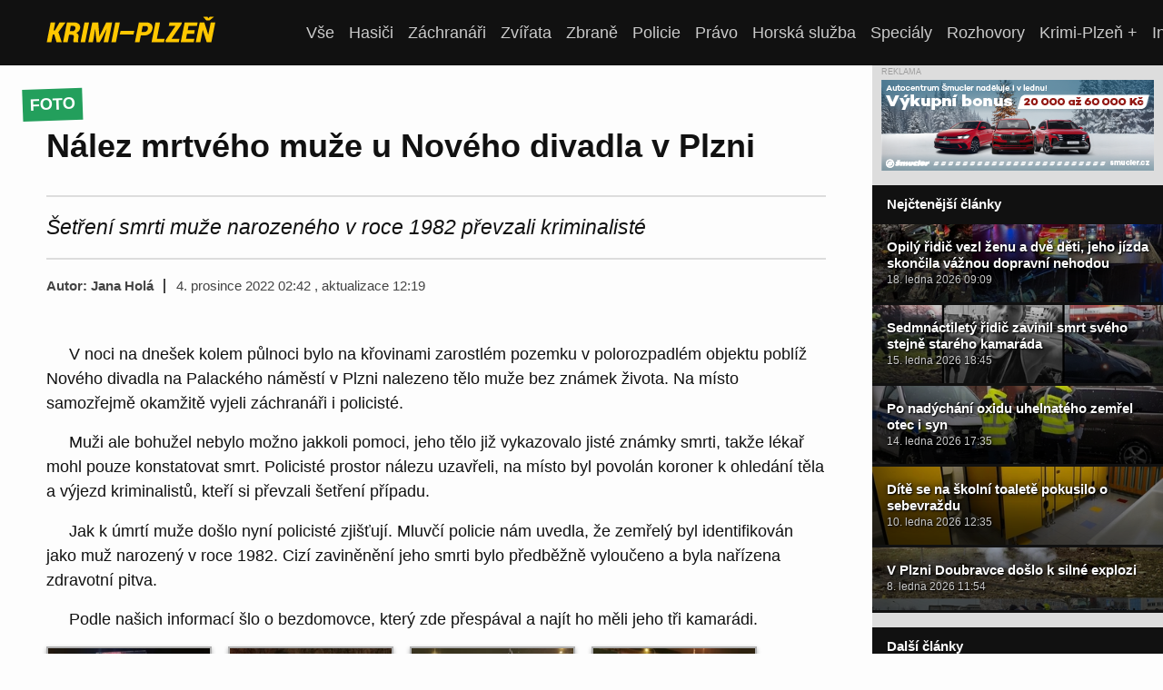

--- FILE ---
content_type: text/html; charset=utf-8
request_url: https://www.krimi-plzen.cz/a/nalez-mrtvoly-u-noveho-divadla/
body_size: 22823
content:

<!DOCTYPE html>
<html lang="cs">

<head>
    

    
    <meta charset="utf-8">
    <link rel="stylesheet" href="https://static.krimi-plzen.cz/static/styles/base.a3ed6743558f.css?20250926">
    <link rel="stylesheet" href="https://static.krimi-plzen.cz/static/styles/article-list.adf23ebab893.css?20250926">
    <link rel="stylesheet" href="https://static.krimi-plzen.cz/static/styles/sidebar.6001db15a736.css?20250926">
    <title>Nález mrtvého muže u Nového divadla v Plzni | Krimi Plzeň</title>
    <meta name="viewport" content="width=device-width, initial-scale=1">
    <link rel="apple-touch-icon" sizes="180x180" href="https://static.krimi-plzen.cz/static/img/favicons/apple-touch-icon.8e88b78a7c94.png">
    <link rel="icon" type="image/png" href="https://static.krimi-plzen.cz/static/img/favicons/favicon-32x32.3a1f30ec0e6f.png" sizes="32x32">
    <link rel="icon" type="image/png" href="https://static.krimi-plzen.cz/static/img/favicons/favicon-16x16.574e8f267023.png" sizes="16x16">
    
        <link rel="manifest" href="/manifest.json">
    
    <link rel="shortcut icon" href="https://static.krimi-plzen.cz/static/img/favicons/favicon.dba8e5c61745.ico">
    <meta name="theme-color" content="#ffffff">
    <link rel="alternate" type="application/rss+xml" title="Krimi Plzeň – nejnovější články" href="/rss/">
    <link rel="preload" href="https://static.krimi-plzen.cz/static/styles/article.bb267c007ff0.css?20250926" as="style" />
    


    <link rel="canonical" href="https://krimi-plzen.cz/a/nalez-mrtvoly-u-noveho-divadla/" />
    <meta name="description" content="Šetření smrti muže narozeného v roce 1982 převzali kriminalisté" />
    <meta property="og:title" content="Nález mrtvého muže u Nového divadla v Plzni" />
    <meta property="og:description" content="Šetření smrti muže narozeného v roce 1982 převzali kriminalisté" />
    <meta property="og:type" content="article" />
    <meta property="og:site_name" content="Krimi Plzeň" />
    <meta property="og:url" content="https://krimi-plzen.eu/a/nalez-mrtvoly-u-noveho-divadla/" />
    <meta property="og:image" content="https://static.krimi-plzen.eu/media/cache/b8/3f/b83fd8578524c476e7a6ec4d24acb837.jpg" />
    <meta property="og:thumbnail" content="https://static.krimi-plzen.eu/media/cache/0d/fe/0dfe990fadf75f28c2f33adee47494ad.jpg" />
    <meta property="twitter:title" content="Nález mrtvého muže u Nového divadla v Plzni" />
    <meta property="twitter:description" content="Šetření smrti muže narozeného v roce 1982 převzali kriminalisté" />
    <meta property="twitter:image" content="https://static.krimi-plzen.eu/media/cache/b8/3f/b83fd8578524c476e7a6ec4d24acb837.jpg" />
    <meta property="og:locale" content="cs_CZ" />



    <script>
    var isBot = /facebookexternalhit|Twitterbot|Pinterest|Googlebot|Bingbot|Slackbot/i.test(navigator.userAgent);
    var currentHost = window.location.hostname;
    if (!isBot && currentHost.endsWith('.eu')) {
        var newHost = window.location.hostname.replace(/\.eu$/, '.cz');
        var newUrl = window.location.href.replace(currentHost, newHost);
        window.location.replace(newUrl);
    }
    window.dataLayer = window.dataLayer || [];
	window.krimiBanners = {"sidebar-top": [{"weight": 10, "items": [{"link": "https://bit.ly/stabiln\u00ed_teplo_krimiplzen", "image": "https://static.krimi-plzen.cz/media/badf084fa84ec51a32da7365de68a2c70f4bed6c64a2d201cd3a85b2240dfb1d-2025-11-28-113421.gif", "title": "AC Heating"}], "id": "105"}, {"weight": 8, "items": [{"link": "https://www.adlo.cz/", "image": "https://static.krimi-plzen.cz/media/e6c1be2fcc2a1e4b05f67a7c4f5a99d72628d0f722c6b3cc47a30ab7b1d9ae92-2025-10-27-154956.jpg", "title": "ADLO"}], "id": "125"}, {"weight": 10, "items": [{"link": "https://www.smucler.cz/akcni-nabidky/spojte-vyhodu-s-kvalitou-volkswagen-friends-u-autocentra-smucler-196.html/?utm_source=volkswagen&utm_medium=KrimiPlzen&utm_campaign=suvfriends&utm_content=11_2025", "image": "https://static.krimi-plzen.cz/media/b530a0af40b34eb0f891f32f7a810c9dfc0f98183169c597def9c9563883d727-2025-11-04-130949.jpg", "title": "Autocentrum Jan \u0160mucler"}, {"link": "https://www.smucler.cz/akcni-nabidky/smucler-nadeluje-vykupni-bonus-20-000-az-60-000-kc-200.html/?utm_source=vykupnibonus&utm_medium=krimiplzen&utm_campaign=banner&utm_content=11_2025", "image": "https://static.krimi-plzen.cz/media/0764925acf7caabfd5423d47415fbfd26c5a7e4b779a418587f77227f2fca1d7-2025-12-29-162509.png", "title": "Autocentrum Jan \u0160mucler"}], "id": "64"}, {"weight": 10, "items": [{"link": "https://biolifeplazma.cz/sjednejte-si-schuzku/", "image": "https://static.krimi-plzen.cz/media/10c055335a7bd9065473b7cfd9cc7df98b617f69b00e276e4583d94b8f86276f-2025-09-12-175838.jpg", "title": "Biolife"}], "id": "107"}, {"weight": 5, "items": [{"link": "http://www.hasicskavyzbrojna.cz/", "image": "https://static.krimi-plzen.cz/media/75eb0fab0a7c5ff33a98067e23d4b936ee1d0e6093564d22b54b61d606b5dd13-2021-03-04-085437.png", "title": "D.S.D. METAL plus"}], "id": "6"}, {"weight": 10, "items": [{"link": "https://www.ecocitytaxi.cz/vanocni-poukaz/?utm_source=krimi&utm_medium=ppc&utm_campaign=vanocni-poukaz&utm_term=senior-expres&utm_content=banner", "image": "https://static.krimi-plzen.cz/media/bdfb6ecd1919048e55fe933f8e1dc3c87d9a0a29e2b94d96a632739533aac7b8-2025-12-15-110215.png", "title": "Ecocity taxi"}], "id": "65"}, {"weight": 10, "items": [{"link": "https://www.hcplzen.cz/article/18714", "image": "https://static.krimi-plzen.cz/media/0764925acf7caabfd5423d47415fbfd26c5a7e4b779a418587f77227f2fca1d7-2026-01-12-125043.png", "title": "HC \u0160koda Plze\u0148"}], "id": "70"}, {"weight": 7, "items": [{"link": "https://www.terrazaplzen.cz", "image": "https://static.krimi-plzen.cz/media/3c0c6463a59a7e562951c7a67822ace7d78e0f005948b2cdd8b10d5697be0fff-2024-08-07-162315.gif", "title": "Hotel Central - Terraza"}], "id": "57"}, {"weight": 10, "items": [{"link": "https://www.jolleo.cz/", "image": "https://static.krimi-plzen.cz/media/fd83492c5468b7724d6d9529f584a830abedbd282408cd340ea5a0755eebfa67-2025-11-18-174620.webp", "title": "jolleo"}], "id": "91"}, {"weight": 8, "items": [{"link": "https://j-progress.cz/", "image": "https://static.krimi-plzen.cz/media/8a64bda01fd045d3e126749da8c9a2bb9a04a8b1cd2b33c5c9adeebf76aa259e-2025-07-07-172415.gif", "title": "JPROGRESS"}], "id": "109"}, {"weight": 9, "items": [{"link": "https://www.kuchynesoukup.cz/", "image": "https://static.krimi-plzen.cz/media/fb8e4a94e2810d46a2cfd3108fc3c10b1286097ef5a6a036c59de2c3c14e7fb7-2025-11-18-174131.webp", "title": "Kuchyn\u011b Soukup"}], "id": "128"}, {"weight": 10, "items": [{"link": "https://akce.plzen.eu/", "image": "https://static.krimi-plzen.cz/media/6e79a1267a92c22936bbde1ba590507e3ae2d41f739e1dab637851def31e91c9-2024-08-15-154133.jpg", "title": "M\u011bsto Plze\u0148"}], "id": "69"}, {"weight": 5, "items": [{"link": "https://www.odhadceplzen.cz/", "image": "https://static.krimi-plzen.cz/media/5476119e2b0646c343695448d5950d7211f427d2150c4ee0c413b6417cc074a5-2025-01-02-155701.webp", "title": "Odhadce Plze\u0148"}], "id": "90"}, {"weight": 10, "items": [{"link": "https://porsche.skoda-auto.cz/skladove-vozy?branches=Plze%C5%88%20-%20Borsk%C3%A1%20pole,%20Podnikatelsk%C3%A1%201&orderBy=Newest&isUsedCars=False", "image": "https://static.krimi-plzen.cz/media/f81fc7a2ff77803b4e21db2458d0e910d90e64e33067e9751a67a0b6b2ced021-2026-01-18-111151.jpg", "title": "Porsche Plze\u0148"}], "id": "59"}, {"weight": 8, "items": [{"link": "https://www.sjednejto.cz/sluzby/kominici/", "image": "https://static.krimi-plzen.cz/media/f1405b70f17bd6207e4865fb0866d028b74322744ef671e5eefa5d63bf5db3b9-2025-10-03-113102.webp", "title": "Sjednejto.cz"}, {"link": "https://www.sjednejto.cz/sluzby/kominici/", "image": "https://static.krimi-plzen.cz/media/eb7516775cc08eacb56b70e6176977275b1cfac773d275241323a5681020a288-2025-10-02-161248.webp", "title": "Sjednejto.cz"}], "id": "38"}, {"weight": 5, "items": [{"link": "http://www.klinovec.cz/", "image": "https://static.krimi-plzen.cz/media/5551ac10b9423494a40459c43b001f1476dbefb6720810d75d516be86ad48b71-2025-12-30-103717.jpg", "title": "Ski klinovec"}], "id": "52"}, {"weight": 10, "items": [{"link": "https://www.sunus.cz/tepelne-cerpadlo-panasonic/", "image": "https://static.krimi-plzen.cz/media/616692eae59e3dfd5cdf133d34de34cc0fb408adb0e8b9c477c6c8e46564e5b8-2025-12-01-175913.png", "title": "SUNUS s.r.o."}], "id": "112"}, {"weight": 9, "items": [{"link": "https://www.facebook.com/profile.php?id=61582450380933&mibextid=wwXIfr&rdid=PH9lYdkyB0HxWV7p&share_url=https%3A%2F%2Fwww.facebook.com%2Fshare%2F1GZgwbU3MJ%2F%3Fmibextid%3DwwXIfr", "image": "https://static.krimi-plzen.cz/media/5263ae2a7fa459222f02ec904d6e55fcf3ed1dc4d749df905fb6f1098d8b664c-2025-10-21-105250.jpg", "title": "Tazza"}], "id": "124"}, {"weight": 10, "items": [{"link": "http://www.toyotadolak.cz/toyotaci/toyota-vikend/premiera-noveho-aygo-x-pri-prvnim-toyota-vikendu-roku-2026/", "image": "https://static.krimi-plzen.cz/media/12a5335a96f79073498a29d5daf4bbcf54bd8e4f7bfc13a9382b40c5db10177a-2025-12-30-211313.gif", "title": "Toyota Dol\u00e1k"}], "id": "50"}, {"weight": 5, "items": [{"link": "http://www.tuebor.cz/", "image": "https://static.krimi-plzen.cz/media/fc6cae42ad80d2009327119b41e5fe71c7e7d2b13b3321c2ff2c16f825c7e9b1-2021-03-04-083358.png", "title": "TUEBOR General Service"}], "id": "29"}, {"weight": 10, "items": [{"link": "https://www.workpressaviation.com/cs/", "image": "https://static.krimi-plzen.cz/media/fd396afe0750f6e4f1a0605cc20d391314744ce62d2c0ab614aff5c8b7b90be3-2023-10-23-185611.gif", "title": "Workpress Aviation"}], "id": "27"}], "sidebar-bottom": [{"weight": 10, "items": [{"link": "https://bit.ly/stabiln\u00ed_teplo_krimiplzen", "image": "https://static.krimi-plzen.cz/media/11dbfee495def97d17dfe4273ca6708da9e84df608b755fece2c8e148c3900df-2025-11-28-113401.gif", "title": "AC Heating"}], "id": "105"}, {"weight": 8, "items": [{"link": "https://www.adlo.cz/", "image": "https://static.krimi-plzen.cz/media/7a4aff6e3deb4036f5a810f4436a2f3674c46daf359f06673f54a76000e4fb44-2025-10-27-154940.jpg", "title": "ADLO"}], "id": "125"}, {"weight": 5, "items": [{"link": "https://www.cink.eu/?utm_source=KrimiPlzen&utm_medium=banner&utm_campaign=<300x400-Lastovka>", "image": "https://static.krimi-plzen.cz/media/804d6345c35cab19b062a83fed9e1501b9ad6c75a8c90f3392e70659eea5606d-2025-11-12-154353.jpg", "title": "Advok\u00e1tn\u00ed kancel\u00e1\u0159 CINK a partne\u0159i"}, {"link": "https://www.cink.eu/?utm_source=KrimiPlzen&utm_medium=banner&utm_campaign=<300x400-Klementova>", "image": "https://static.krimi-plzen.cz/media/2cb48ede7382021bd0e06210870319fba4d2cbbc4c610f28c71b7c56f34fd41f-2025-11-12-154505.jpg", "title": "Advok\u00e1tn\u00ed kancel\u00e1\u0159 CINK a partne\u0159i"}, {"link": "https://www.cink.eu/?utm_source=KrimiPlzen&utm_medium=banner&utm_campaign=<300x400-Holopirkova>", "image": "https://static.krimi-plzen.cz/media/f449eb47889702af74b0df9a68fa936d5744625ffe36565d04ef92124e68ac78-2025-11-12-154316.jpg", "title": "Advok\u00e1tn\u00ed kancel\u00e1\u0159 CINK a partne\u0159i"}, {"link": "https://www.cink.eu/?utm_source=KrimiPlzen&utm_medium=banner&utm_campaign=<300x400-Cink>", "image": "https://static.krimi-plzen.cz/media/812657e453859bfc60d4ed34f9483eef1860d4bc28caa15966fda74f85166e40-2025-11-12-154747.jpg", "title": "Advok\u00e1tn\u00ed kancel\u00e1\u0159 CINK a partne\u0159i"}, {"link": "https://www.cink.eu/?utm_source=KrimiPlzen&utm_medium=banner&utm_campaign=<300x400-Bednarikova>", "image": "https://static.krimi-plzen.cz/media/e05cd2eae1f13ca491199aaabd86e486684cb34ee4625693ca1b062d3f2f134a-2025-11-12-154639.jpg", "title": "Advok\u00e1tn\u00ed kancel\u00e1\u0159 CINK a partne\u0159i"}], "id": "3"}, {"weight": 5, "items": [{"link": "https://www.alfatactical.cz/kamenna-prodejna.html?utm_medium=krimi&utm_campaign=prodejnakrimi&utm_content=prodejna", "image": "https://static.krimi-plzen.cz/media/f02c7049a3f100a5ff1341285f283c26cdf12f1e2786b6cad4fa05fc76bb2d61-2026-01-18-112350.png", "title": "Alfa Tactical"}], "id": "17"}, {"weight": 10, "items": [{"link": "https://www.smucler.cz/akcni-nabidky/spojte-vyhodu-s-kvalitou-volkswagen-friends-u-autocentra-smucler-196.html/?utm_source=volkswagen&utm_medium=KrimiPlzen&utm_campaign=suvfriends&utm_content=11_2025", "image": "https://static.krimi-plzen.cz/media/2e26334808a310b05bb4156e78a21601aecae0e9df59be4ccc03d5f21f92aac8-2025-11-04-130925.jpg", "title": "Autocentrum Jan \u0160mucler"}, {"link": "https://www.smucler.cz/akcni-nabidky/smucler-nadeluje-vykupni-bonus-20-000-az-60-000-kc-200.html/?utm_source=volkswagen&utm_medium=KrimiPlzen&utm_campaign=suvfriends&utm_content=11_2025", "image": "https://static.krimi-plzen.cz/media/ec81fe1753915ff7c30bc85628ee2d9358e75e53d72bc1caff331288d5f21a6d-2025-12-29-162635.png", "title": "Autocentrum Jan \u0160mucler"}], "id": "64"}, {"weight": 10, "items": [{"link": "https://biolifeplazma.cz/sjednejte-si-schuzku/", "image": "https://static.krimi-plzen.cz/media/9fd9c6a57c6eeaa69786bda1e82c725527249cc1b01e297467fc00bfcde24c89-2025-09-12-175812.jpg", "title": "Biolife"}], "id": "107"}, {"weight": 5, "items": [{"link": "http://www.hasicskavyzbrojna.cz/", "image": "https://static.krimi-plzen.cz/media/178b87d7e829cbfa4a05e736133fe26e7d5007e72d5a7682e2ef2a8c4c6dbc54-2021-03-04-085428.png", "title": "D.S.D. METAL plus"}], "id": "6"}, {"weight": 10, "items": [{"link": "https://www.ecocitytaxi.cz/vanocni-poukaz/?utm_source=krimi&utm_medium=ppc&utm_campaign=vanocni-poukaz&utm_term=senior-expres&utm_content=banner", "image": "https://static.krimi-plzen.cz/media/06b407a18b929bfcec6da0a434e4537b5e92bfab944492ecdf180bcbdee30f1f-2025-12-15-110200.png", "title": "Ecocity taxi"}], "id": "65"}, {"weight": 10, "items": [{"link": "https://www.hcplzen.cz/article/18714", "image": "https://static.krimi-plzen.cz/media/ec81fe1753915ff7c30bc85628ee2d9358e75e53d72bc1caff331288d5f21a6d-2026-01-12-125022.png", "title": "HC \u0160koda Plze\u0148"}], "id": "70"}, {"weight": 7, "items": [{"link": "https://www.terrazaplzen.cz/home/", "image": "https://static.krimi-plzen.cz/media/f261b4a31737e3ec24e231cbae1fec65c09f7d08f4357fc3e6dccc9f4b6eb616-2024-08-07-162242.gif", "title": "Hotel Central - Terraza"}], "id": "57"}, {"weight": 10, "items": [{"link": "https://www.klinovecresort.cz/", "image": "https://static.krimi-plzen.cz/media/de98a1ec23161d8b975397aca504fd5ccdc68f6b0b0e0eda957cc81292e562ad-2025-10-20-160726.webp", "title": "Hotel Keilberg Resort  KL\u00cdNOVEC"}], "id": "123"}, {"weight": 10, "items": [{"link": "https://www.jolleo.cz/", "image": "https://static.krimi-plzen.cz/media/472db863c9f6eaf1ddcd2161c18665b1644d207c938f853b090bff999fab48e3-2025-11-18-174649.webp", "title": "jolleo"}], "id": "91"}, {"weight": 8, "items": [{"link": "https://j-progress.cz/", "image": "https://static.krimi-plzen.cz/media/4c1b626aea0e9d38865a4da4a8988c19e7da257afb98ff629ca57f5cc2809dff-2025-07-07-172324.gif", "title": "JPROGRESS"}], "id": "109"}, {"weight": 9, "items": [{"link": "https://www.kuchynesoukup.cz/", "image": "https://static.krimi-plzen.cz/media/f655e24665f0e3bce102ebb9ca83b23eb0cbf938dd7ac74c1be0a60eeb0fe8a1-2025-11-18-174200.webp", "title": "Kuchyn\u011b Soukup"}], "id": "128"}, {"weight": 10, "items": [{"link": "https://akce.plzen.eu/", "image": "https://static.krimi-plzen.cz/media/c0952d8ba3c0176bcccab6b4f019b92d136640d3ff142b2f174077da5df61ac7-2024-08-15-154413.jpg", "title": "M\u011bsto Plze\u0148"}], "id": "69"}, {"weight": 5, "items": [{"link": "https://www.odhadceplzen.cz/", "image": "https://static.krimi-plzen.cz/media/6ade10fd00da8616474f3c1ec8c792be13144df11948c974091716a9966baf91-2025-01-02-155610.webp", "title": "Odhadce Plze\u0148"}], "id": "90"}, {"weight": 10, "items": [{"link": "https://porsche.skoda-auto.cz/skladove-vozy?branches=Plze%C5%88%20-%20Borsk%C3%A1%20pole,%20Podnikatelsk%C3%A1%201&orderBy=Newest&isUsedCars=False", "image": "https://static.krimi-plzen.cz/media/bb8fdb239dae30f7b682964d70557450e909a59e46f21ec949150a9c05e232e3-2026-01-18-111132.jpg", "title": "Porsche Plze\u0148"}], "id": "59"}, {"weight": 8, "items": [{"link": "https://www.sjednejto.cz/sluzby/kominici/", "image": "https://static.krimi-plzen.cz/media/a3dd399049723c0f743a6e19c6f7b38c1b1809b002e827dce3abbfb4e0c296a5-2025-10-02-161359.webp", "title": "Sjednejto.cz"}, {"link": "https://www.sjednejto.cz/sluzby/kominici/", "image": "https://static.krimi-plzen.cz/media/b9332cf2f3e1762eca90ea79cde78bdfe5c2c2b527a10dd456fd77480dae8a3d-2025-10-02-161222.webp", "title": "Sjednejto.cz"}], "id": "38"}, {"weight": 5, "items": [{"link": "http://www.klinovec.cz/", "image": "https://static.krimi-plzen.cz/media/ee4fa144107aa0d994df3be020fb57f623165f0767930f81673f99f733c61ac3-2025-12-30-103635.gif", "title": "Ski klinovec"}], "id": "52"}, {"weight": 10, "items": [{"link": "https://www.sunus.cz/tepelne-cerpadlo-panasonic/", "image": "https://static.krimi-plzen.cz/media/86bd385ea1a7e64258f3844dc039a5442e70f5d6f069885d34059ff8ec396cd6-2025-12-01-175929.png", "title": "SUNUS s.r.o."}], "id": "112"}, {"weight": 9, "items": [{"link": "https://www.facebook.com/profile.php?id=61582450380933&mibextid=wwXIfr&rdid=PH9lYdkyB0HxWV7p&share_url=https%3A%2F%2Fwww.facebook.com%2Fshare%2F1GZgwbU3MJ%2F%3Fmibextid%3DwwXIfr", "image": "https://static.krimi-plzen.cz/media/c0b2ae047e75875437662c6f47effa8dd8003bcca4df86b82261f56abfcca97d-2025-10-21-105227.jpg", "title": "Tazza"}], "id": "124"}, {"weight": 10, "items": [{"link": "http://www.toyotadolak.cz/toyotaci/toyota-vikend/premiera-noveho-aygo-x-pri-prvnim-toyota-vikendu-roku-2026/", "image": "https://static.krimi-plzen.cz/media/14ea3a2abb1ddbc6e869a4c403c24ec084d54261a193ed304d2b78a4675136dd-2025-12-30-211448.gif", "title": "Toyota Dol\u00e1k"}], "id": "50"}, {"weight": 5, "items": [{"link": "http://www.tuebor.cz/", "image": "https://static.krimi-plzen.cz/media/9d6e4a808ab5e668eefa8268ae1cf186682f9f882798d4e55fc0babb6d69be9c-2022-10-20-100802.webp", "title": "TUEBOR General Service"}, {"link": "http://www.tuebor.cz/", "image": "https://static.krimi-plzen.cz/media/52bf09ec974d552ce80a98f5720ae9e0eea3cdfd3cf1d8518d2014f977c52c19-2022-10-19-101908.webp", "title": "TUEBOR General Service"}], "id": "29"}, {"weight": 10, "items": [{"link": "https://uklid.to/uklid-pro-domacnosti", "image": "https://static.krimi-plzen.cz/media/e4e8cf402d70652e4f3e6fbf5d8059c83def3561db48164d3a9c8f339880e70f-2025-11-12-202128.webp", "title": "Uklid.to"}, {"link": "https://uklid.to/skoleni-v-oboru-uklidu", "image": "https://static.krimi-plzen.cz/media/a6cc0b1a00d0f1284f11328ce6d58bb6a05c1a06aa0fe2c8b41a303302c5a15f-2025-11-12-201924.webp", "title": "Uklid.to"}, {"link": "https://uklid.to/jednorazove-uklidy", "image": "https://static.krimi-plzen.cz/media/94d193d954f31158ad9e115e95960454ec60d6317806cb4de6bae5bf7b80c88d-2025-11-12-201801.webp", "title": "Uklid.to"}, {"link": "https://uklid.to/sluzby/generalni-uklidy-objektu", "image": "https://static.krimi-plzen.cz/media/e65f3d7bc60849adf73bb582eeb45c50e6a55b7cb27da27a0db02ba342646235-2025-11-12-201608.webp", "title": "Uklid.to"}], "id": "86"}, {"weight": 10, "items": [{"link": "https://www.workpressaviation.com/cs/kariera", "image": "https://static.krimi-plzen.cz/media/40009a439a1811334ef1ca68c10505ef5e1140dcec02653139db318bd7e73a37-2023-10-23-185629.gif", "title": "Workpress Aviation"}], "id": "27"}], "sidebar-middle": [{"weight": 10, "items": [{"link": "https://bit.ly/stabiln\u00ed_teplo_krimiplzen", "image": "https://static.krimi-plzen.cz/media/11dbfee495def97d17dfe4273ca6708da9e84df608b755fece2c8e148c3900df-2025-11-28-113401.gif", "title": "AC Heating"}], "id": "105"}, {"weight": 8, "items": [{"link": "https://www.adlo.cz/", "image": "https://static.krimi-plzen.cz/media/7a4aff6e3deb4036f5a810f4436a2f3674c46daf359f06673f54a76000e4fb44-2025-10-27-154940.jpg", "title": "ADLO"}], "id": "125"}, {"weight": 5, "items": [{"link": "https://www.cink.eu/?utm_source=KrimiPlzen&utm_medium=banner&utm_campaign=<300x400-Lastovka>", "image": "https://static.krimi-plzen.cz/media/804d6345c35cab19b062a83fed9e1501b9ad6c75a8c90f3392e70659eea5606d-2025-11-12-154353.jpg", "title": "Advok\u00e1tn\u00ed kancel\u00e1\u0159 CINK a partne\u0159i"}, {"link": "https://www.cink.eu/?utm_source=KrimiPlzen&utm_medium=banner&utm_campaign=<300x400-Klementova>", "image": "https://static.krimi-plzen.cz/media/2cb48ede7382021bd0e06210870319fba4d2cbbc4c610f28c71b7c56f34fd41f-2025-11-12-154505.jpg", "title": "Advok\u00e1tn\u00ed kancel\u00e1\u0159 CINK a partne\u0159i"}, {"link": "https://www.cink.eu/?utm_source=KrimiPlzen&utm_medium=banner&utm_campaign=<300x400-Holopirkova>", "image": "https://static.krimi-plzen.cz/media/f449eb47889702af74b0df9a68fa936d5744625ffe36565d04ef92124e68ac78-2025-11-12-154316.jpg", "title": "Advok\u00e1tn\u00ed kancel\u00e1\u0159 CINK a partne\u0159i"}, {"link": "https://www.cink.eu/?utm_source=KrimiPlzen&utm_medium=banner&utm_campaign=<300x400-Cink>", "image": "https://static.krimi-plzen.cz/media/812657e453859bfc60d4ed34f9483eef1860d4bc28caa15966fda74f85166e40-2025-11-12-154747.jpg", "title": "Advok\u00e1tn\u00ed kancel\u00e1\u0159 CINK a partne\u0159i"}, {"link": "https://www.cink.eu/?utm_source=KrimiPlzen&utm_medium=banner&utm_campaign=<300x400-Bednarikova>", "image": "https://static.krimi-plzen.cz/media/e05cd2eae1f13ca491199aaabd86e486684cb34ee4625693ca1b062d3f2f134a-2025-11-12-154639.jpg", "title": "Advok\u00e1tn\u00ed kancel\u00e1\u0159 CINK a partne\u0159i"}], "id": "3"}, {"weight": 5, "items": [{"link": "https://www.alfatactical.cz/kamenna-prodejna.html?utm_medium=krimi&utm_campaign=prodejnakrimi&utm_content=prodejna", "image": "https://static.krimi-plzen.cz/media/f02c7049a3f100a5ff1341285f283c26cdf12f1e2786b6cad4fa05fc76bb2d61-2026-01-18-112350.png", "title": "Alfa Tactical"}], "id": "17"}, {"weight": 10, "items": [{"link": "https://www.smucler.cz/akcni-nabidky/spojte-vyhodu-s-kvalitou-volkswagen-friends-u-autocentra-smucler-196.html/?utm_source=volkswagen&utm_medium=KrimiPlzen&utm_campaign=suvfriends&utm_content=11_2025", "image": "https://static.krimi-plzen.cz/media/2e26334808a310b05bb4156e78a21601aecae0e9df59be4ccc03d5f21f92aac8-2025-11-04-130925.jpg", "title": "Autocentrum Jan \u0160mucler"}, {"link": "https://www.smucler.cz/akcni-nabidky/smucler-nadeluje-vykupni-bonus-20-000-az-60-000-kc-200.html/?utm_source=volkswagen&utm_medium=KrimiPlzen&utm_campaign=suvfriends&utm_content=11_2025", "image": "https://static.krimi-plzen.cz/media/ec81fe1753915ff7c30bc85628ee2d9358e75e53d72bc1caff331288d5f21a6d-2025-12-29-162635.png", "title": "Autocentrum Jan \u0160mucler"}], "id": "64"}, {"weight": 10, "items": [{"link": "https://biolifeplazma.cz/sjednejte-si-schuzku/", "image": "https://static.krimi-plzen.cz/media/9fd9c6a57c6eeaa69786bda1e82c725527249cc1b01e297467fc00bfcde24c89-2025-09-12-175812.jpg", "title": "Biolife"}], "id": "107"}, {"weight": 10, "items": [{"link": "https://www.ecocitytaxi.cz/vanocni-poukaz/?utm_source=krimi&utm_medium=ppc&utm_campaign=vanocni-poukaz&utm_term=senior-expres&utm_content=banner", "image": "https://static.krimi-plzen.cz/media/06b407a18b929bfcec6da0a434e4537b5e92bfab944492ecdf180bcbdee30f1f-2025-12-15-110200.png", "title": "Ecocity taxi"}], "id": "65"}, {"weight": 10, "items": [{"link": "https://www.hcplzen.cz/article/18714", "image": "https://static.krimi-plzen.cz/media/ec81fe1753915ff7c30bc85628ee2d9358e75e53d72bc1caff331288d5f21a6d-2026-01-12-125022.png", "title": "HC \u0160koda Plze\u0148"}], "id": "70"}, {"weight": 7, "items": [{"link": "https://www.terrazaplzen.cz/home/", "image": "https://static.krimi-plzen.cz/media/f261b4a31737e3ec24e231cbae1fec65c09f7d08f4357fc3e6dccc9f4b6eb616-2024-08-07-162242.gif", "title": "Hotel Central - Terraza"}], "id": "57"}, {"weight": 10, "items": [{"link": "https://www.klinovecresort.cz/", "image": "https://static.krimi-plzen.cz/media/de98a1ec23161d8b975397aca504fd5ccdc68f6b0b0e0eda957cc81292e562ad-2025-10-20-160726.webp", "title": "Hotel Keilberg Resort  KL\u00cdNOVEC"}], "id": "123"}, {"weight": 10, "items": [{"link": "https://www.jolleo.cz/", "image": "https://static.krimi-plzen.cz/media/472db863c9f6eaf1ddcd2161c18665b1644d207c938f853b090bff999fab48e3-2025-11-18-174649.webp", "title": "jolleo"}], "id": "91"}, {"weight": 8, "items": [{"link": "https://j-progress.cz/", "image": "https://static.krimi-plzen.cz/media/4c1b626aea0e9d38865a4da4a8988c19e7da257afb98ff629ca57f5cc2809dff-2025-07-07-172324.gif", "title": "JPROGRESS"}], "id": "109"}, {"weight": 9, "items": [{"link": "https://www.kuchynesoukup.cz/", "image": "https://static.krimi-plzen.cz/media/f655e24665f0e3bce102ebb9ca83b23eb0cbf938dd7ac74c1be0a60eeb0fe8a1-2025-11-18-174200.webp", "title": "Kuchyn\u011b Soukup"}], "id": "128"}, {"weight": 10, "items": [{"link": "https://akce.plzen.eu/", "image": "https://static.krimi-plzen.cz/media/c0952d8ba3c0176bcccab6b4f019b92d136640d3ff142b2f174077da5df61ac7-2024-08-15-154413.jpg", "title": "M\u011bsto Plze\u0148"}], "id": "69"}, {"weight": 5, "items": [{"link": "https://www.odhadceplzen.cz/", "image": "https://static.krimi-plzen.cz/media/6ade10fd00da8616474f3c1ec8c792be13144df11948c974091716a9966baf91-2025-01-02-155610.webp", "title": "Odhadce Plze\u0148"}], "id": "90"}, {"weight": 10, "items": [{"link": "https://porsche.skoda-auto.cz/skladove-vozy?branches=Plze%C5%88%20-%20Borsk%C3%A1%20pole,%20Podnikatelsk%C3%A1%201&orderBy=Newest&isUsedCars=False", "image": "https://static.krimi-plzen.cz/media/bb8fdb239dae30f7b682964d70557450e909a59e46f21ec949150a9c05e232e3-2026-01-18-111132.jpg", "title": "Porsche Plze\u0148"}], "id": "59"}, {"weight": 8, "items": [{"link": "https://www.sjednejto.cz/sluzby/kominici/", "image": "https://static.krimi-plzen.cz/media/a3dd399049723c0f743a6e19c6f7b38c1b1809b002e827dce3abbfb4e0c296a5-2025-10-02-161359.webp", "title": "Sjednejto.cz"}, {"link": "https://www.sjednejto.cz/sluzby/kominici/", "image": "https://static.krimi-plzen.cz/media/b9332cf2f3e1762eca90ea79cde78bdfe5c2c2b527a10dd456fd77480dae8a3d-2025-10-02-161222.webp", "title": "Sjednejto.cz"}], "id": "38"}, {"weight": 5, "items": [{"link": "http://www.klinovec.cz/", "image": "https://static.krimi-plzen.cz/media/ee4fa144107aa0d994df3be020fb57f623165f0767930f81673f99f733c61ac3-2025-12-30-103635.gif", "title": "Ski klinovec"}], "id": "52"}, {"weight": 10, "items": [{"link": "https://www.sunus.cz/tepelne-cerpadlo-panasonic/", "image": "https://static.krimi-plzen.cz/media/86bd385ea1a7e64258f3844dc039a5442e70f5d6f069885d34059ff8ec396cd6-2025-12-01-175929.png", "title": "SUNUS s.r.o."}], "id": "112"}, {"weight": 9, "items": [{"link": "https://www.facebook.com/profile.php?id=61582450380933&mibextid=wwXIfr&rdid=PH9lYdkyB0HxWV7p&share_url=https%3A%2F%2Fwww.facebook.com%2Fshare%2F1GZgwbU3MJ%2F%3Fmibextid%3DwwXIfr", "image": "https://static.krimi-plzen.cz/media/c0b2ae047e75875437662c6f47effa8dd8003bcca4df86b82261f56abfcca97d-2025-10-21-105227.jpg", "title": "Tazza"}], "id": "124"}, {"weight": 10, "items": [{"link": "http://www.toyotadolak.cz/toyotaci/toyota-vikend/premiera-noveho-aygo-x-pri-prvnim-toyota-vikendu-roku-2026/", "image": "https://static.krimi-plzen.cz/media/14ea3a2abb1ddbc6e869a4c403c24ec084d54261a193ed304d2b78a4675136dd-2025-12-30-211448.gif", "title": "Toyota Dol\u00e1k"}], "id": "50"}, {"weight": 10, "items": [{"link": "https://uklid.to/uklid-pro-domacnosti", "image": "https://static.krimi-plzen.cz/media/e4e8cf402d70652e4f3e6fbf5d8059c83def3561db48164d3a9c8f339880e70f-2025-11-12-202128.webp", "title": "Uklid.to"}, {"link": "https://uklid.to/skoleni-v-oboru-uklidu", "image": "https://static.krimi-plzen.cz/media/a6cc0b1a00d0f1284f11328ce6d58bb6a05c1a06aa0fe2c8b41a303302c5a15f-2025-11-12-201924.webp", "title": "Uklid.to"}, {"link": "https://uklid.to/jednorazove-uklidy", "image": "https://static.krimi-plzen.cz/media/94d193d954f31158ad9e115e95960454ec60d6317806cb4de6bae5bf7b80c88d-2025-11-12-201801.webp", "title": "Uklid.to"}, {"link": "https://uklid.to/sluzby/generalni-uklidy-objektu", "image": "https://static.krimi-plzen.cz/media/e65f3d7bc60849adf73bb582eeb45c50e6a55b7cb27da27a0db02ba342646235-2025-11-12-201608.webp", "title": "Uklid.to"}], "id": "86"}], "sidebar-middle2": [{"weight": 10, "items": [{"link": "https://bit.ly/stabiln\u00ed_teplo_krimiplzen", "image": "https://static.krimi-plzen.cz/media/11dbfee495def97d17dfe4273ca6708da9e84df608b755fece2c8e148c3900df-2025-11-28-113401.gif", "title": "AC Heating"}], "id": "105"}, {"weight": 8, "items": [{"link": "https://www.adlo.cz/", "image": "https://static.krimi-plzen.cz/media/7a4aff6e3deb4036f5a810f4436a2f3674c46daf359f06673f54a76000e4fb44-2025-10-27-154940.jpg", "title": "ADLO"}], "id": "125"}, {"weight": 5, "items": [{"link": "https://www.cink.eu/?utm_source=KrimiPlzen&utm_medium=banner&utm_campaign=<300x400-Lastovka>", "image": "https://static.krimi-plzen.cz/media/804d6345c35cab19b062a83fed9e1501b9ad6c75a8c90f3392e70659eea5606d-2025-11-12-154353.jpg", "title": "Advok\u00e1tn\u00ed kancel\u00e1\u0159 CINK a partne\u0159i"}, {"link": "https://www.cink.eu/?utm_source=KrimiPlzen&utm_medium=banner&utm_campaign=<300x400-Klementova>", "image": "https://static.krimi-plzen.cz/media/2cb48ede7382021bd0e06210870319fba4d2cbbc4c610f28c71b7c56f34fd41f-2025-11-12-154505.jpg", "title": "Advok\u00e1tn\u00ed kancel\u00e1\u0159 CINK a partne\u0159i"}, {"link": "https://www.cink.eu/?utm_source=KrimiPlzen&utm_medium=banner&utm_campaign=<300x400-Holopirkova>", "image": "https://static.krimi-plzen.cz/media/f449eb47889702af74b0df9a68fa936d5744625ffe36565d04ef92124e68ac78-2025-11-12-154316.jpg", "title": "Advok\u00e1tn\u00ed kancel\u00e1\u0159 CINK a partne\u0159i"}, {"link": "https://www.cink.eu/?utm_source=KrimiPlzen&utm_medium=banner&utm_campaign=<300x400-Cink>", "image": "https://static.krimi-plzen.cz/media/812657e453859bfc60d4ed34f9483eef1860d4bc28caa15966fda74f85166e40-2025-11-12-154747.jpg", "title": "Advok\u00e1tn\u00ed kancel\u00e1\u0159 CINK a partne\u0159i"}, {"link": "https://www.cink.eu/?utm_source=KrimiPlzen&utm_medium=banner&utm_campaign=<300x400-Bednarikova>", "image": "https://static.krimi-plzen.cz/media/e05cd2eae1f13ca491199aaabd86e486684cb34ee4625693ca1b062d3f2f134a-2025-11-12-154639.jpg", "title": "Advok\u00e1tn\u00ed kancel\u00e1\u0159 CINK a partne\u0159i"}], "id": "3"}, {"weight": 5, "items": [{"link": "https://www.alfatactical.cz/kamenna-prodejna.html?utm_medium=krimi&utm_campaign=prodejnakrimi&utm_content=prodejna", "image": "https://static.krimi-plzen.cz/media/f02c7049a3f100a5ff1341285f283c26cdf12f1e2786b6cad4fa05fc76bb2d61-2026-01-18-112350.png", "title": "Alfa Tactical"}], "id": "17"}, {"weight": 10, "items": [{"link": "https://www.smucler.cz/akcni-nabidky/spojte-vyhodu-s-kvalitou-volkswagen-friends-u-autocentra-smucler-196.html/?utm_source=volkswagen&utm_medium=KrimiPlzen&utm_campaign=suvfriends&utm_content=11_2025", "image": "https://static.krimi-plzen.cz/media/2e26334808a310b05bb4156e78a21601aecae0e9df59be4ccc03d5f21f92aac8-2025-11-04-130925.jpg", "title": "Autocentrum Jan \u0160mucler"}, {"link": "https://www.smucler.cz/akcni-nabidky/smucler-nadeluje-vykupni-bonus-20-000-az-60-000-kc-200.html/?utm_source=volkswagen&utm_medium=KrimiPlzen&utm_campaign=suvfriends&utm_content=11_2025", "image": "https://static.krimi-plzen.cz/media/ec81fe1753915ff7c30bc85628ee2d9358e75e53d72bc1caff331288d5f21a6d-2025-12-29-162635.png", "title": "Autocentrum Jan \u0160mucler"}], "id": "64"}, {"weight": 10, "items": [{"link": "https://biolifeplazma.cz/sjednejte-si-schuzku/", "image": "https://static.krimi-plzen.cz/media/9fd9c6a57c6eeaa69786bda1e82c725527249cc1b01e297467fc00bfcde24c89-2025-09-12-175812.jpg", "title": "Biolife"}], "id": "107"}, {"weight": 10, "items": [{"link": "https://www.ecocitytaxi.cz/vanocni-poukaz/?utm_source=krimi&utm_medium=ppc&utm_campaign=vanocni-poukaz&utm_term=senior-expres&utm_content=banner", "image": "https://static.krimi-plzen.cz/media/06b407a18b929bfcec6da0a434e4537b5e92bfab944492ecdf180bcbdee30f1f-2025-12-15-110200.png", "title": "Ecocity taxi"}], "id": "65"}, {"weight": 10, "items": [{"link": "https://www.hcplzen.cz/article/18714", "image": "https://static.krimi-plzen.cz/media/ec81fe1753915ff7c30bc85628ee2d9358e75e53d72bc1caff331288d5f21a6d-2026-01-12-125022.png", "title": "HC \u0160koda Plze\u0148"}], "id": "70"}, {"weight": 7, "items": [{"link": "https://www.terrazaplzen.cz/home/", "image": "https://static.krimi-plzen.cz/media/f261b4a31737e3ec24e231cbae1fec65c09f7d08f4357fc3e6dccc9f4b6eb616-2024-08-07-162242.gif", "title": "Hotel Central - Terraza"}], "id": "57"}, {"weight": 10, "items": [{"link": "https://www.klinovecresort.cz/", "image": "https://static.krimi-plzen.cz/media/de98a1ec23161d8b975397aca504fd5ccdc68f6b0b0e0eda957cc81292e562ad-2025-10-20-160726.webp", "title": "Hotel Keilberg Resort  KL\u00cdNOVEC"}], "id": "123"}, {"weight": 10, "items": [{"link": "https://www.jolleo.cz/", "image": "https://static.krimi-plzen.cz/media/472db863c9f6eaf1ddcd2161c18665b1644d207c938f853b090bff999fab48e3-2025-11-18-174649.webp", "title": "jolleo"}], "id": "91"}, {"weight": 8, "items": [{"link": "https://j-progress.cz/", "image": "https://static.krimi-plzen.cz/media/4c1b626aea0e9d38865a4da4a8988c19e7da257afb98ff629ca57f5cc2809dff-2025-07-07-172324.gif", "title": "JPROGRESS"}], "id": "109"}, {"weight": 9, "items": [{"link": "https://www.kuchynesoukup.cz/", "image": "https://static.krimi-plzen.cz/media/f655e24665f0e3bce102ebb9ca83b23eb0cbf938dd7ac74c1be0a60eeb0fe8a1-2025-11-18-174200.webp", "title": "Kuchyn\u011b Soukup"}], "id": "128"}, {"weight": 10, "items": [{"link": "https://akce.plzen.eu/", "image": "https://static.krimi-plzen.cz/media/c0952d8ba3c0176bcccab6b4f019b92d136640d3ff142b2f174077da5df61ac7-2024-08-15-154413.jpg", "title": "M\u011bsto Plze\u0148"}], "id": "69"}, {"weight": 5, "items": [{"link": "https://www.odhadceplzen.cz/", "image": "https://static.krimi-plzen.cz/media/6ade10fd00da8616474f3c1ec8c792be13144df11948c974091716a9966baf91-2025-01-02-155610.webp", "title": "Odhadce Plze\u0148"}], "id": "90"}, {"weight": 10, "items": [{"link": "https://porsche.skoda-auto.cz/skladove-vozy?branches=Plze%C5%88%20-%20Borsk%C3%A1%20pole,%20Podnikatelsk%C3%A1%201&orderBy=Newest&isUsedCars=False", "image": "https://static.krimi-plzen.cz/media/bb8fdb239dae30f7b682964d70557450e909a59e46f21ec949150a9c05e232e3-2026-01-18-111132.jpg", "title": "Porsche Plze\u0148"}], "id": "59"}, {"weight": 8, "items": [{"link": "https://www.sjednejto.cz/sluzby/kominici/", "image": "https://static.krimi-plzen.cz/media/a3dd399049723c0f743a6e19c6f7b38c1b1809b002e827dce3abbfb4e0c296a5-2025-10-02-161359.webp", "title": "Sjednejto.cz"}, {"link": "https://www.sjednejto.cz/sluzby/kominici/", "image": "https://static.krimi-plzen.cz/media/b9332cf2f3e1762eca90ea79cde78bdfe5c2c2b527a10dd456fd77480dae8a3d-2025-10-02-161222.webp", "title": "Sjednejto.cz"}], "id": "38"}, {"weight": 5, "items": [{"link": "http://www.klinovec.cz/", "image": "https://static.krimi-plzen.cz/media/ee4fa144107aa0d994df3be020fb57f623165f0767930f81673f99f733c61ac3-2025-12-30-103635.gif", "title": "Ski klinovec"}], "id": "52"}, {"weight": 10, "items": [{"link": "https://www.sunus.cz/tepelne-cerpadlo-panasonic/", "image": "https://static.krimi-plzen.cz/media/86bd385ea1a7e64258f3844dc039a5442e70f5d6f069885d34059ff8ec396cd6-2025-12-01-175929.png", "title": "SUNUS s.r.o."}], "id": "112"}, {"weight": 9, "items": [{"link": "https://www.facebook.com/profile.php?id=61582450380933&mibextid=wwXIfr&rdid=PH9lYdkyB0HxWV7p&share_url=https%3A%2F%2Fwww.facebook.com%2Fshare%2F1GZgwbU3MJ%2F%3Fmibextid%3DwwXIfr", "image": "https://static.krimi-plzen.cz/media/c0b2ae047e75875437662c6f47effa8dd8003bcca4df86b82261f56abfcca97d-2025-10-21-105227.jpg", "title": "Tazza"}], "id": "124"}, {"weight": 10, "items": [{"link": "http://www.toyotadolak.cz/toyotaci/toyota-vikend/premiera-noveho-aygo-x-pri-prvnim-toyota-vikendu-roku-2026/", "image": "https://static.krimi-plzen.cz/media/14ea3a2abb1ddbc6e869a4c403c24ec084d54261a193ed304d2b78a4675136dd-2025-12-30-211448.gif", "title": "Toyota Dol\u00e1k"}], "id": "50"}, {"weight": 10, "items": [{"link": "https://uklid.to/uklid-pro-domacnosti", "image": "https://static.krimi-plzen.cz/media/e4e8cf402d70652e4f3e6fbf5d8059c83def3561db48164d3a9c8f339880e70f-2025-11-12-202128.webp", "title": "Uklid.to"}, {"link": "https://uklid.to/skoleni-v-oboru-uklidu", "image": "https://static.krimi-plzen.cz/media/a6cc0b1a00d0f1284f11328ce6d58bb6a05c1a06aa0fe2c8b41a303302c5a15f-2025-11-12-201924.webp", "title": "Uklid.to"}, {"link": "https://uklid.to/jednorazove-uklidy", "image": "https://static.krimi-plzen.cz/media/94d193d954f31158ad9e115e95960454ec60d6317806cb4de6bae5bf7b80c88d-2025-11-12-201801.webp", "title": "Uklid.to"}, {"link": "https://uklid.to/sluzby/generalni-uklidy-objektu", "image": "https://static.krimi-plzen.cz/media/e65f3d7bc60849adf73bb582eeb45c50e6a55b7cb27da27a0db02ba342646235-2025-11-12-201608.webp", "title": "Uklid.to"}], "id": "86"}], "article-list-vertical-1": [{"weight": 10, "items": [{"link": "https://bit.ly/stabiln\u00ed_teplo_krimiplzen", "image": "https://static.krimi-plzen.cz/media/f00cee24508cf7d33a976497e60faf31b1f053a79fb20ac115bf9fe5ffc2fa58-2025-11-28-113343.gif", "title": "AC Heating"}], "id": "105"}, {"weight": 8, "items": [{"link": "https://www.adlo.cz/", "image": "https://static.krimi-plzen.cz/media/d95b1cee9b4f0cd0385ec7dd0201600362447866c4ecfe8f2823b12575a369b1-2025-10-27-154915.jpg", "title": "ADLO"}], "id": "125"}, {"weight": 5, "items": [{"link": "https://www.cink.eu/?utm_source=KrimiPlzen&utm_medium=banner&utm_campaign=<300x400-Kasalova>", "image": "https://static.krimi-plzen.cz/media/b9f46e35b6b5dceca54ea71def75a6fc483b43b12608b2914b8bbd192cb5c545-2025-04-15-172130.jpg", "title": "Advok\u00e1tn\u00ed kancel\u00e1\u0159 CINK a partne\u0159i"}, {"link": "https://www.cink.eu/?utm_source=KrimiPlzen&utm_medium=banner&utm_campaign=<300x400-Kadlecova>", "image": "https://static.krimi-plzen.cz/media/6cf611c2c927d9c30c81a0112b13ededfb5eed66fc3d9111b96b521d0b18edee-2025-04-15-172047.jpg", "title": "Advok\u00e1tn\u00ed kancel\u00e1\u0159 CINK a partne\u0159i"}, {"link": "https://www.cink.eu/?utm_source=KrimiPlzen&utm_medium=banner&utm_campaign=<300x400-Fujan>", "image": "https://static.krimi-plzen.cz/media/4b9144d5655c3171f18a80cc26deb366c8dcd45c448ddcfde998250abad2403f-2025-04-15-171807.jpg", "title": "Advok\u00e1tn\u00ed kancel\u00e1\u0159 CINK a partne\u0159i"}], "id": "3"}, {"weight": 5, "items": [{"link": "https://www.alfatactical.cz/kamenna-prodejna.html?utm_medium=krimi&utm_campaign=prodejnakrimi&utm_content=prodejna", "image": "https://static.krimi-plzen.cz/media/75b694517276c055fedb6b5593eb44c48fc99003f07c182e621c91082d543b9a-2026-01-14-123549.png", "title": "Alfa Tactical"}], "id": "17"}, {"weight": 10, "items": [{"link": "https://www.smucler.cz/akcni-nabidky/spojte-vyhodu-s-kvalitou-volkswagen-friends-u-autocentra-smucler-196.html/?utm_source=volkswagen&utm_medium=KrimiPlzen&utm_campaign=suvfriends&utm_content=11_2025", "image": "https://static.krimi-plzen.cz/media/cb274fba95c763847eda8776ed8671551e8f43d419c2dabcaa47ec85dd328811-2025-11-04-131107.jpg", "title": "Autocentrum Jan \u0160mucler"}, {"link": "https://www.smucler.cz/akcni-nabidky/smucler-nadeluje-vykupni-bonus-20-000-az-60-000-kc-200.html/?utm_source=vykupnibonus&utm_medium=krimiplzen&utm_campaign=banner&utm_content=11_2025", "image": "https://static.krimi-plzen.cz/media/300460b6966d6e03cacca4e0259c29993f4701e7ce63f966b085f2ad5e2e7ab8-2025-12-29-162613.png", "title": "Autocentrum Jan \u0160mucler"}], "id": "64"}, {"weight": 10, "items": [{"link": "https://biolifeplazma.cz/sjednejte-si-schuzku/", "image": "https://static.krimi-plzen.cz/media/f9606345cec60726768299c60fa552158a0331ebcd09743fa086a7bd64a3ae7a-2025-09-12-175747.jpg", "title": "Biolife"}], "id": "107"}, {"weight": 10, "items": [{"link": "https://www.ecocitytaxi.cz/vanocni-poukaz/?utm_source=krimi&utm_medium=ppc&utm_campaign=vanocni-poukaz&utm_term=senior-expres&utm_content=banner", "image": "https://static.krimi-plzen.cz/media/49516d22c14510b8d26507a5d9850023950dd807c71745105da77c494377f49f-2025-12-15-110144.png", "title": "Ecocity taxi"}], "id": "65"}, {"weight": 10, "items": [{"link": "https://www.hcplzen.cz/article/18714", "image": "https://static.krimi-plzen.cz/media/300460b6966d6e03cacca4e0259c29993f4701e7ce63f966b085f2ad5e2e7ab8-2026-01-12-124958.png", "title": "HC \u0160koda Plze\u0148"}], "id": "70"}, {"weight": 7, "items": [{"link": "https://www.terrazaplzen.cz/home/", "image": "https://static.krimi-plzen.cz/media/84177bf07a5452f901243edbd8c5480ab7ae20ecdaf1d970233d39c95c1bae35-2024-08-07-162217.gif", "title": "Hotel Central - Terraza"}], "id": "57"}, {"weight": 10, "items": [{"link": "https://www.klinovecresort.cz/", "image": "https://static.krimi-plzen.cz/media/73c5cb9ff753ab4b4260bde583b43b4db2bcbe5aecc2b853c00d443034efb779-2025-10-20-160754.webp", "title": "Hotel Keilberg Resort  KL\u00cdNOVEC"}], "id": "123"}, {"weight": 10, "items": [{"link": "https://www.jolleo.cz/", "image": "https://static.krimi-plzen.cz/media/078dee592739c408d1ff21e9cad81a17327d8286ceed5c9c3a777e9aec6c1e2c-2025-11-18-174636.webp", "title": "jolleo"}], "id": "91"}, {"weight": 8, "items": [{"link": "https://j-progress.cz/", "image": "https://static.krimi-plzen.cz/media/46a4c62e0a6a7500116f6e938de4e013d1f9785c58645e953e44c7b0c1bb1959-2025-07-07-172304.gif", "title": "JPROGRESS"}], "id": "109"}, {"weight": 9, "items": [{"link": "https://www.kuchynesoukup.cz/", "image": "https://static.krimi-plzen.cz/media/c2739201f8ce4a430932c70d4d44b64682e41fa843bc6211364ef072c3abe6ec-2025-11-18-174225.webp", "title": "Kuchyn\u011b Soukup"}], "id": "128"}, {"weight": 10, "items": [{"link": "https://akce.plzen.eu/", "image": "https://static.krimi-plzen.cz/media/c7d47c8bacac1bde61a06a203216bd4d0ed124f0abaa2a777b767a127c7133f9-2024-08-15-154504.jpg", "title": "M\u011bsto Plze\u0148"}], "id": "69"}, {"weight": 5, "items": [{"link": "https://www.odhadceplzen.cz/", "image": "https://static.krimi-plzen.cz/media/0a61d0b5d51e4d81ffe17c34bad1279b1e7ff1417bd5dc5d76a145a0216b0b3c-2025-01-02-155445.webp", "title": "Odhadce Plze\u0148"}], "id": "90"}, {"weight": 10, "items": [{"link": "https://porsche.skoda-auto.cz/skladove-vozy?branches=Plze%C5%88%20-%20Borsk%C3%A1%20pole,%20Podnikatelsk%C3%A1%201&orderBy=Newest&isUsedCars=False", "image": "https://static.krimi-plzen.cz/media/f9778bd9543c9081eba33cee52a069f88e21a7420c42748e0da11acfbd31d972-2026-01-18-111107.jpg", "title": "Porsche Plze\u0148"}], "id": "59"}, {"weight": 8, "items": [{"link": "https://www.sjednejto.cz/sluzby/kominici/", "image": "https://static.krimi-plzen.cz/media/e64ed65a54ca759d364d6c6e33ec986257708fce050c953461dec78f5a75b09d-2025-10-03-112957.webp", "title": "Sjednejto.cz"}, {"link": "https://www.sjednejto.cz/sluzby/kominici/", "image": "https://static.krimi-plzen.cz/media/ce22afff61eb3f4f6070cbb559fc657bc260732f5f2d3c77e7c367f0df2e2259-2025-10-02-161054.webp", "title": "Sjednejto.cz"}], "id": "38"}, {"weight": 5, "items": [{"link": "http://www.klinovec.cz/", "image": "https://static.krimi-plzen.cz/media/c1772066db9b9df529620fdc5565be18eedf9a60b29e9a020fb84896c9285511-2025-12-30-103615.gif", "title": "Ski klinovec"}], "id": "52"}, {"weight": 10, "items": [{"link": "https://www.sunus.cz/tepelne-cerpadlo-panasonic/", "image": "https://static.krimi-plzen.cz/media/3f2d876115f7e94f7aa2a9d11b46290adc5d6c60ec72309cdf30e4abb1fce922-2025-12-01-175945.png", "title": "SUNUS s.r.o."}], "id": "112"}, {"weight": 9, "items": [{"link": "https://www.facebook.com/profile.php?id=61582450380933&mibextid=wwXIfr&rdid=PH9lYdkyB0HxWV7p&share_url=https%3A%2F%2Fwww.facebook.com%2Fshare%2F1GZgwbU3MJ%2F%3Fmibextid%3DwwXIfr", "image": "https://static.krimi-plzen.cz/media/0179ad510061662f0ead4d5a910484ca62e4f869e9e9896ed994b626be7f577a-2025-10-21-105203.jpg", "title": "Tazza"}], "id": "124"}, {"weight": 10, "items": [{"link": "http://www.toyotadolak.cz/toyotaci/toyota-vikend/premiera-noveho-aygo-x-pri-prvnim-toyota-vikendu-roku-2026/", "image": "https://static.krimi-plzen.cz/media/eb11a8b383e0b7b7bb681e3aa15b736717f0e1aececaac621423b1e8223931ec-2025-12-30-211431.gif", "title": "Toyota Dol\u00e1k"}], "id": "50"}, {"weight": 10, "items": [{"link": "https://uklid.to/uklid-pro-domacnosti", "image": "https://static.krimi-plzen.cz/media/ad87691a3e1cbba63ed3d0a3b8f7ec4031f2c8297fa79b0ef218d64c8a0de15c-2025-11-12-202227.webp", "title": "Uklid.to"}, {"link": "https://uklid.to/skoleni-v-oboru-uklidu", "image": "https://static.krimi-plzen.cz/media/bd0482e6d884666bb8f06eeaa2992a3a047bc07b675fcee9634b852bd442db91-2025-11-12-202019.webp", "title": "Uklid.to"}, {"link": "https://uklid.to/jednorazove-uklidy", "image": "https://static.krimi-plzen.cz/media/6387f0e7323167a6ec9d6e3a4b0fa400f53b977c3a4412c8722c79c8b8e7ac0a-2025-11-12-201846.webp", "title": "Uklid.to"}, {"link": "https://uklid.to/sluzby/generalni-uklidy-objektu", "image": "https://static.krimi-plzen.cz/media/5c43069e254089d92fcb580e8b5be8a6bea62ca223a7b3bca9185de7759236d8-2025-11-12-201645.webp", "title": "Uklid.to"}], "id": "86"}], "article-list-vertical-2": [{"weight": 10, "items": [{"link": "https://bit.ly/stabiln\u00ed_teplo_krimiplzen", "image": "https://static.krimi-plzen.cz/media/f00cee24508cf7d33a976497e60faf31b1f053a79fb20ac115bf9fe5ffc2fa58-2025-11-28-113343.gif", "title": "AC Heating"}], "id": "105"}, {"weight": 8, "items": [{"link": "https://www.adlo.cz/", "image": "https://static.krimi-plzen.cz/media/d95b1cee9b4f0cd0385ec7dd0201600362447866c4ecfe8f2823b12575a369b1-2025-10-27-154915.jpg", "title": "ADLO"}], "id": "125"}, {"weight": 5, "items": [{"link": "https://www.cink.eu/?utm_source=KrimiPlzen&utm_medium=banner&utm_campaign=<300x400-Kasalova>", "image": "https://static.krimi-plzen.cz/media/b9f46e35b6b5dceca54ea71def75a6fc483b43b12608b2914b8bbd192cb5c545-2025-04-15-172130.jpg", "title": "Advok\u00e1tn\u00ed kancel\u00e1\u0159 CINK a partne\u0159i"}, {"link": "https://www.cink.eu/?utm_source=KrimiPlzen&utm_medium=banner&utm_campaign=<300x400-Kadlecova>", "image": "https://static.krimi-plzen.cz/media/6cf611c2c927d9c30c81a0112b13ededfb5eed66fc3d9111b96b521d0b18edee-2025-04-15-172047.jpg", "title": "Advok\u00e1tn\u00ed kancel\u00e1\u0159 CINK a partne\u0159i"}, {"link": "https://www.cink.eu/?utm_source=KrimiPlzen&utm_medium=banner&utm_campaign=<300x400-Fujan>", "image": "https://static.krimi-plzen.cz/media/4b9144d5655c3171f18a80cc26deb366c8dcd45c448ddcfde998250abad2403f-2025-04-15-171807.jpg", "title": "Advok\u00e1tn\u00ed kancel\u00e1\u0159 CINK a partne\u0159i"}], "id": "3"}, {"weight": 5, "items": [{"link": "https://www.alfatactical.cz/kamenna-prodejna.html?utm_medium=krimi&utm_campaign=prodejnakrimi&utm_content=prodejna", "image": "https://static.krimi-plzen.cz/media/75b694517276c055fedb6b5593eb44c48fc99003f07c182e621c91082d543b9a-2026-01-14-123549.png", "title": "Alfa Tactical"}], "id": "17"}, {"weight": 10, "items": [{"link": "https://www.smucler.cz/akcni-nabidky/spojte-vyhodu-s-kvalitou-volkswagen-friends-u-autocentra-smucler-196.html/?utm_source=volkswagen&utm_medium=KrimiPlzen&utm_campaign=suvfriends&utm_content=11_2025", "image": "https://static.krimi-plzen.cz/media/cb274fba95c763847eda8776ed8671551e8f43d419c2dabcaa47ec85dd328811-2025-11-04-131107.jpg", "title": "Autocentrum Jan \u0160mucler"}, {"link": "https://www.smucler.cz/akcni-nabidky/smucler-nadeluje-vykupni-bonus-20-000-az-60-000-kc-200.html/?utm_source=vykupnibonus&utm_medium=krimiplzen&utm_campaign=banner&utm_content=11_2025", "image": "https://static.krimi-plzen.cz/media/300460b6966d6e03cacca4e0259c29993f4701e7ce63f966b085f2ad5e2e7ab8-2025-12-29-162613.png", "title": "Autocentrum Jan \u0160mucler"}], "id": "64"}, {"weight": 10, "items": [{"link": "https://biolifeplazma.cz/sjednejte-si-schuzku/", "image": "https://static.krimi-plzen.cz/media/f9606345cec60726768299c60fa552158a0331ebcd09743fa086a7bd64a3ae7a-2025-09-12-175747.jpg", "title": "Biolife"}], "id": "107"}, {"weight": 5, "items": [{"link": "https://www.hasicskavyzbrojna.cz/", "image": "https://static.krimi-plzen.cz/media/28a763243763925ff4488eb4eb144d922339a62f07113e5c32df83daf98e8f2f-2021-05-20-100218.png", "title": "D.S.D. METAL plus"}], "id": "6"}, {"weight": 10, "items": [{"link": "https://www.ecocitytaxi.cz/vanocni-poukaz/?utm_source=krimi&utm_medium=ppc&utm_campaign=vanocni-poukaz&utm_term=senior-expres&utm_content=banner", "image": "https://static.krimi-plzen.cz/media/49516d22c14510b8d26507a5d9850023950dd807c71745105da77c494377f49f-2025-12-15-110144.png", "title": "Ecocity taxi"}], "id": "65"}, {"weight": 10, "items": [{"link": "https://www.hcplzen.cz/article/18714", "image": "https://static.krimi-plzen.cz/media/300460b6966d6e03cacca4e0259c29993f4701e7ce63f966b085f2ad5e2e7ab8-2026-01-12-124958.png", "title": "HC \u0160koda Plze\u0148"}], "id": "70"}, {"weight": 7, "items": [{"link": "https://www.terrazaplzen.cz/home/", "image": "https://static.krimi-plzen.cz/media/84177bf07a5452f901243edbd8c5480ab7ae20ecdaf1d970233d39c95c1bae35-2024-08-07-162217.gif", "title": "Hotel Central - Terraza"}], "id": "57"}, {"weight": 10, "items": [{"link": "https://www.klinovecresort.cz/", "image": "https://static.krimi-plzen.cz/media/73c5cb9ff753ab4b4260bde583b43b4db2bcbe5aecc2b853c00d443034efb779-2025-10-20-160754.webp", "title": "Hotel Keilberg Resort  KL\u00cdNOVEC"}], "id": "123"}, {"weight": 10, "items": [{"link": "https://www.jolleo.cz/", "image": "https://static.krimi-plzen.cz/media/078dee592739c408d1ff21e9cad81a17327d8286ceed5c9c3a777e9aec6c1e2c-2025-11-18-174636.webp", "title": "jolleo"}], "id": "91"}, {"weight": 8, "items": [{"link": "https://j-progress.cz/", "image": "https://static.krimi-plzen.cz/media/46a4c62e0a6a7500116f6e938de4e013d1f9785c58645e953e44c7b0c1bb1959-2025-07-07-172304.gif", "title": "JPROGRESS"}], "id": "109"}, {"weight": 9, "items": [{"link": "https://www.kuchynesoukup.cz/", "image": "https://static.krimi-plzen.cz/media/c2739201f8ce4a430932c70d4d44b64682e41fa843bc6211364ef072c3abe6ec-2025-11-18-174225.webp", "title": "Kuchyn\u011b Soukup"}], "id": "128"}, {"weight": 10, "items": [{"link": "https://akce.plzen.eu/", "image": "https://static.krimi-plzen.cz/media/c7d47c8bacac1bde61a06a203216bd4d0ed124f0abaa2a777b767a127c7133f9-2024-08-15-154504.jpg", "title": "M\u011bsto Plze\u0148"}], "id": "69"}, {"weight": 5, "items": [{"link": "https://www.odhadceplzen.cz/", "image": "https://static.krimi-plzen.cz/media/0a61d0b5d51e4d81ffe17c34bad1279b1e7ff1417bd5dc5d76a145a0216b0b3c-2025-01-02-155445.webp", "title": "Odhadce Plze\u0148"}], "id": "90"}, {"weight": 10, "items": [{"link": "https://porsche.skoda-auto.cz/skladove-vozy?branches=Plze%C5%88%20-%20Borsk%C3%A1%20pole,%20Podnikatelsk%C3%A1%201&orderBy=Newest&isUsedCars=False", "image": "https://static.krimi-plzen.cz/media/f9778bd9543c9081eba33cee52a069f88e21a7420c42748e0da11acfbd31d972-2026-01-18-111107.jpg", "title": "Porsche Plze\u0148"}], "id": "59"}, {"weight": 8, "items": [{"link": "https://www.sjednejto.cz/sluzby/kominici/", "image": "https://static.krimi-plzen.cz/media/e64ed65a54ca759d364d6c6e33ec986257708fce050c953461dec78f5a75b09d-2025-10-03-112957.webp", "title": "Sjednejto.cz"}, {"link": "https://www.sjednejto.cz/sluzby/kominici/", "image": "https://static.krimi-plzen.cz/media/ce22afff61eb3f4f6070cbb559fc657bc260732f5f2d3c77e7c367f0df2e2259-2025-10-02-161054.webp", "title": "Sjednejto.cz"}], "id": "38"}, {"weight": 5, "items": [{"link": "http://www.klinovec.cz/", "image": "https://static.krimi-plzen.cz/media/c1772066db9b9df529620fdc5565be18eedf9a60b29e9a020fb84896c9285511-2025-12-30-103615.gif", "title": "Ski klinovec"}], "id": "52"}, {"weight": 10, "items": [{"link": "https://www.sunus.cz/tepelne-cerpadlo-panasonic/", "image": "https://static.krimi-plzen.cz/media/3f2d876115f7e94f7aa2a9d11b46290adc5d6c60ec72309cdf30e4abb1fce922-2025-12-01-175945.png", "title": "SUNUS s.r.o."}], "id": "112"}, {"weight": 9, "items": [{"link": "https://www.facebook.com/profile.php?id=61582450380933&mibextid=wwXIfr&rdid=PH9lYdkyB0HxWV7p&share_url=https%3A%2F%2Fwww.facebook.com%2Fshare%2F1GZgwbU3MJ%2F%3Fmibextid%3DwwXIfr", "image": "https://static.krimi-plzen.cz/media/0179ad510061662f0ead4d5a910484ca62e4f869e9e9896ed994b626be7f577a-2025-10-21-105203.jpg", "title": "Tazza"}], "id": "124"}, {"weight": 10, "items": [{"link": "http://www.toyotadolak.cz/toyotaci/toyota-vikend/premiera-noveho-aygo-x-pri-prvnim-toyota-vikendu-roku-2026/", "image": "https://static.krimi-plzen.cz/media/eb11a8b383e0b7b7bb681e3aa15b736717f0e1aececaac621423b1e8223931ec-2025-12-30-211431.gif", "title": "Toyota Dol\u00e1k"}], "id": "50"}, {"weight": 5, "items": [{"link": "http://www.tuebor.cz/", "image": "https://static.krimi-plzen.cz/media/9cdd6f943721093ed45b859c7ac72ef4998ecbb8916abe2454f5ae80afbccab5-2022-10-20-134014.webp", "title": "TUEBOR General Service"}], "id": "29"}, {"weight": 10, "items": [{"link": "https://uklid.to/uklid-pro-domacnosti", "image": "https://static.krimi-plzen.cz/media/ad87691a3e1cbba63ed3d0a3b8f7ec4031f2c8297fa79b0ef218d64c8a0de15c-2025-11-12-202227.webp", "title": "Uklid.to"}, {"link": "https://uklid.to/skoleni-v-oboru-uklidu", "image": "https://static.krimi-plzen.cz/media/bd0482e6d884666bb8f06eeaa2992a3a047bc07b675fcee9634b852bd442db91-2025-11-12-202019.webp", "title": "Uklid.to"}, {"link": "https://uklid.to/jednorazove-uklidy", "image": "https://static.krimi-plzen.cz/media/6387f0e7323167a6ec9d6e3a4b0fa400f53b977c3a4412c8722c79c8b8e7ac0a-2025-11-12-201846.webp", "title": "Uklid.to"}, {"link": "https://uklid.to/sluzby/generalni-uklidy-objektu", "image": "https://static.krimi-plzen.cz/media/5c43069e254089d92fcb580e8b5be8a6bea62ca223a7b3bca9185de7759236d8-2025-11-12-201645.webp", "title": "Uklid.to"}], "id": "86"}, {"weight": 10, "items": [{"link": "https://www.workpressaviation.com/cs/kariera/", "image": "https://static.krimi-plzen.cz/media/32c130b7848fe4f790ac41bf150efb85bd3ebc232264bf597d215b53e07c5809-2023-10-23-185531.gif", "title": "Workpress Aviation"}], "id": "27"}], "article-partner-box-bottom": [{"weight": 10, "items": [{"link": "https://bit.ly/stabiln\u00ed_teplo_krimiplzen", "image": "https://static.krimi-plzen.cz/media/836c4dbf23195948ef2bb152b4d1efdc89e4ecee11f0250a8239f04ff15076dd-2025-11-28-113324.gif", "title": "AC Heating"}], "id": "105"}, {"weight": 8, "items": [{"link": "https://www.adlo.cz/", "image": "https://static.krimi-plzen.cz/media/9984c7be9e5f9b536e754e54a5738cc769b6c6f4ec1b6b3b2c3dbd9cc03f6037-2025-10-27-154859.jpg", "title": "ADLO"}], "id": "125"}, {"weight": 5, "items": [{"link": "https://www.cink.eu/?utm_source=KrimiPlzen&utm_medium=banner&utm_campaign=<800x160-Lastovka>", "image": "https://static.krimi-plzen.cz/media/46f81dc604db9469c226527e38ec00ce7546e676aa95a4f8fc882aee17c21c33-2025-11-06-161200.jpg", "title": "Advok\u00e1tn\u00ed kancel\u00e1\u0159 CINK a partne\u0159i"}, {"link": "https://www.cink.eu/?utm_source=KrimiPlzen&utm_medium=banner&utm_campaign=<800x160-Klementova>", "image": "https://static.krimi-plzen.cz/media/46f81dc604db9469c226527e38ec00ce7546e676aa95a4f8fc882aee17c21c33-2025-11-06-161130.jpg", "title": "Advok\u00e1tn\u00ed kancel\u00e1\u0159 CINK a partne\u0159i"}, {"link": "https://www.cink.eu/?utm_source=KrimiPlzen&utm_medium=banner&utm_campaign=<800x160-Kasalova>", "image": "https://static.krimi-plzen.cz/media/762e0fcc761e0cdc1fd27d4c94fe998e409d0b855564d9c3fad234b5723209b7-2025-04-15-191321.jpg", "title": "Advok\u00e1tn\u00ed kancel\u00e1\u0159 CINK a partne\u0159i"}, {"link": "https://www.cink.eu/?utm_source=KrimiPlzen&utm_medium=banner&utm_campaign=<800x160-Kadlecova>", "image": "https://static.krimi-plzen.cz/media/6f4592405f1f9da51b235da04be9ab88728b919b6342e7f45819faba276bd6a5-2025-04-15-191232.jpg", "title": "Advok\u00e1tn\u00ed kancel\u00e1\u0159 CINK a partne\u0159i"}, {"link": "https://www.cink.eu/?utm_source=KrimiPlzen&utm_medium=banner&utm_campaign=<800x160-Holopirkova>", "image": "https://static.krimi-plzen.cz/media/46f81dc604db9469c226527e38ec00ce7546e676aa95a4f8fc882aee17c21c33-2025-11-06-161238.jpg", "title": "Advok\u00e1tn\u00ed kancel\u00e1\u0159 CINK a partne\u0159i"}, {"link": "https://www.cink.eu/?utm_source=KrimiPlzen&utm_medium=banner&utm_campaign=<800x160-Fujan>", "image": "https://static.krimi-plzen.cz/media/696c7ca0270eb208018d24a4832d52912c5845aeb8415b7f68d16d6db9aee2b2-2025-04-15-191110.jpg", "title": "Advok\u00e1tn\u00ed kancel\u00e1\u0159 CINK a partne\u0159i"}, {"link": "https://www.cink.eu/?utm_source=KrimiPlzen&utm_medium=banner&utm_campaign=<800x160-Cink>", "image": "https://static.krimi-plzen.cz/media/46f81dc604db9469c226527e38ec00ce7546e676aa95a4f8fc882aee17c21c33-2025-11-06-160956.jpg", "title": "Advok\u00e1tn\u00ed kancel\u00e1\u0159 CINK a partne\u0159i"}, {"link": "https://www.cink.eu/?utm_source=KrimiPlzen&utm_medium=banner&utm_campaign=<800x160-Bednarikova>", "image": "https://static.krimi-plzen.cz/media/46f81dc604db9469c226527e38ec00ce7546e676aa95a4f8fc882aee17c21c33-2025-11-06-161103.jpg", "title": "Advok\u00e1tn\u00ed kancel\u00e1\u0159 CINK a partne\u0159i"}], "id": "3"}, {"weight": 5, "items": [{"link": "https://www.alfatactical.cz/?utm_medium=krimi&utm_campaign=webkrimi&utm_content=webkrimi", "image": "https://static.krimi-plzen.cz/media/b52e2105edbf6c72c6f498cf9a458cb2883c48a5df82c5289c2bcd72280408d1-2026-01-18-112537.png", "title": "Alfa Tactical"}, {"link": "https://www.alfatactical.cz/?utm_medium=krimi&utm_campaign=webkrimi&utm_content=webkrimi", "image": "https://static.krimi-plzen.cz/media/8e83b8797b91275bd22e987cd9d7381b70eb186432bbf1c8b2f8c6a7ba04a827-2026-01-18-112502.png", "title": "Alfa Tactical"}, {"link": "https://www.alfatactical.cz/?utm_medium=krimi&utm_campaign=webkrimi&utm_content=webkrimi", "image": "https://static.krimi-plzen.cz/media/8a769169e7b8470fbbef61c85be31c09418e0eca947b8771b0b3288c25fce8a1-2026-01-18-112440.png", "title": "Alfa Tactical"}], "id": "17"}, {"weight": 10, "items": [{"link": "https://www.smucler.cz/akcni-nabidky/spojte-vyhodu-s-kvalitou-volkswagen-friends-u-autocentra-smucler-196.html/?utm_source=volkswagen&utm_medium=KrimiPlzen&utm_campaign=suvfriends&utm_content=11_2025", "image": "https://static.krimi-plzen.cz/media/319b2c5650b55692b202d2a3f8ddf695835b9e05bb223856948773637d88fced-2025-11-04-131047.jpg", "title": "Autocentrum Jan \u0160mucler"}, {"link": "https://www.smucler.cz/akcni-nabidky/smucler-nadeluje-vykupni-bonus-20-000-az-60-000-kc-200.html/?utm_source=vykupnibonus&utm_medium=krimiplzen&utm_campaign=banner&utm_content=11_2025", "image": "https://static.krimi-plzen.cz/media/53f6c92ab9ec6e973015015dc8beb36b5108f2595a4f800b06209f32109feda3-2025-12-29-162653.png", "title": "Autocentrum Jan \u0160mucler"}], "id": "64"}, {"weight": 10, "items": [{"link": "https://biolifeplazma.cz/sjednejte-si-schuzku/", "image": "https://static.krimi-plzen.cz/media/46f81dc604db9469c226527e38ec00ce7546e676aa95a4f8fc882aee17c21c33-2025-09-12-175727.jpg", "title": "Biolife"}], "id": "107"}, {"weight": 5, "items": [{"link": "http://www.hasicskavyzbrojna.cz/", "image": "https://static.krimi-plzen.cz/media/c059cd50f415bcd3095ba7e6a19371d0abcd6649a313173cc1a0e59c3feefe26-2021-03-04-085444.png", "title": "D.S.D. METAL plus"}], "id": "6"}, {"weight": 10, "items": [{"link": "https://www.ecocitytaxi.cz/vanocni-poukaz/?utm_source=krimi&utm_medium=ppc&utm_campaign=vanocni-poukaz&utm_term=senior-expres&utm_content=banner", "image": "https://static.krimi-plzen.cz/media/b9b3f553318f5c67c9a87bba894afa8bd92f2d1206f809bd07898e5c84598b0f-2025-12-15-110123.png", "title": "Ecocity taxi"}], "id": "65"}, {"weight": 10, "items": [{"link": "https://www.hcplzen.cz/article/18714", "image": "https://static.krimi-plzen.cz/media/53f6c92ab9ec6e973015015dc8beb36b5108f2595a4f800b06209f32109feda3-2026-01-12-124855.png", "title": "HC \u0160koda Plze\u0148"}], "id": "70"}, {"weight": 7, "items": [{"link": "https://www.terrazaplzen.cz/home/", "image": "https://static.krimi-plzen.cz/media/c7d95919ce163397faa971f44b7b4840584dbe165f4e1d11e90b55775ff8c90d-2025-08-13-142648.gif", "title": "Hotel Central - Terraza"}], "id": "57"}, {"weight": 10, "items": [{"link": "https://www.klinovecresort.cz/", "image": "https://static.krimi-plzen.cz/media/c4636ce99deff12c5170bf38e9e445d8f6617488975afe3855f4a694343eba03-2025-10-20-160843.webp", "title": "Hotel Keilberg Resort  KL\u00cdNOVEC"}], "id": "123"}, {"weight": 10, "items": [{"link": "https://www.jolleo.cz/", "image": "https://static.krimi-plzen.cz/media/aefbb9589a03b9268bb383128e4fc9a1ed8bb16e12ec01c706dea3621bc7052f-2025-11-18-174702.webp", "title": "jolleo"}], "id": "91"}, {"weight": 8, "items": [{"link": "https://j-progress.cz/", "image": "https://static.krimi-plzen.cz/media/6cb101df9c4b7f74fa93861222b0a9c1c73ebf12e587611a2dc76d6d317e8d58-2025-07-07-172248.gif", "title": "JPROGRESS"}], "id": "109"}, {"weight": 9, "items": [{"link": "https://www.kuchynesoukup.cz/", "image": "https://static.krimi-plzen.cz/media/96f492a0677eb392e9504269d619a6b05e099ad33cac8612b6cd5713a89f90cd-2025-11-18-174249.webp", "title": "Kuchyn\u011b Soukup"}], "id": "128"}, {"weight": 10, "items": [{"link": "https://akce.plzen.eu/", "image": "https://static.krimi-plzen.cz/media/d419a1934b2f7d7cedf417a56d613eb95fc0fe33e68fcf3337bcbf0f14bb9f87-2024-08-15-154556.jpg", "title": "M\u011bsto Plze\u0148"}], "id": "69"}, {"weight": 5, "items": [{"link": "https://www.odhadceplzen.cz/", "image": "https://static.krimi-plzen.cz/media/51094306aee1f1da828b5f2ee54b96ecb175d7032ac76ea47c4c234ca447c84b-2025-01-02-155240.webp", "title": "Odhadce Plze\u0148"}], "id": "90"}, {"weight": 5, "items": [{"link": "https://www.ofitop.cz/", "image": "https://static.krimi-plzen.cz/media/d2a78d4f567da9f1137049e3a8f99aded5dcaa09e54cf3c955a521183e89ddfe-2023-01-24-092346.png", "title": "Optika Ofitop"}], "id": "34"}, {"weight": 10, "items": [{"link": "https://porsche.skoda-auto.cz/skladove-vozy?branches=Plze%C5%88%20-%20Borsk%C3%A1%20pole,%20Podnikatelsk%C3%A1%201&orderBy=Newest&isUsedCars=False", "image": "https://static.krimi-plzen.cz/media/4a48327d815b714fc9ed1213f04e4d8b6259679fec74dea430a6cd07f7a5d8d0-2026-01-18-111041.jpg", "title": "Porsche Plze\u0148"}], "id": "59"}, {"weight": 8, "items": [{"link": "https://www.sjednejto.cz/sluzby/kominici/", "image": "https://static.krimi-plzen.cz/media/4602596b55acae80e825c74d2ec0c84993be81bcb2d1a9fdd638d80e66743a18-2025-10-03-112933.webp", "title": "Sjednejto.cz"}, {"link": "https://www.sjednejto.cz/sluzby/kominici/", "image": "https://static.krimi-plzen.cz/media/3df2f45d98bcf6f3e4bfffa9dc1fbeeeb914224fb66e7d99ee94078ce28eb9a6-2025-10-02-161013.webp", "title": "Sjednejto.cz"}], "id": "38"}, {"weight": 5, "items": [{"link": "http://www.klinovec.cz/", "image": "https://static.krimi-plzen.cz/media/d299cdaaca73cf4af857dd325e9f0162f8fd411216ecb5a7f202d627868c01e8-2025-12-30-103553.gif", "title": "Ski klinovec"}], "id": "52"}, {"weight": 10, "items": [{"link": "https://www.sunus.cz/tepelne-cerpadlo-panasonic/", "image": "https://static.krimi-plzen.cz/media/67e1b02bf4df2a8856500d30859e488ea419518517e5b717f752d281f3462b3c-2025-12-01-180003.png", "title": "SUNUS s.r.o."}], "id": "112"}, {"weight": 9, "items": [{"link": "https://www.facebook.com/profile.php?id=61582450380933&mibextid=wwXIfr&rdid=PH9lYdkyB0HxWV7p&share_url=https%3A%2F%2Fwww.facebook.com%2Fshare%2F1GZgwbU3MJ%2F%3Fmibextid%3DwwXIfr", "image": "https://static.krimi-plzen.cz/media/2b20a5b8c550db8ecd5b68ebccbb791aa279bccd1280aeeb5f7fbbf6174f94df-2025-10-21-105128.jpg", "title": "Tazza"}], "id": "124"}, {"weight": 10, "items": [{"link": "http://www.toyotadolak.cz/toyotaci/toyota-vikend/premiera-noveho-aygo-x-pri-prvnim-toyota-vikendu-roku-2026/", "image": "https://static.krimi-plzen.cz/media/066b66a8ddf35d82860e35af49b6104da3c1397dcb367c35a03c668de5b7c927-2025-12-30-211407.gif", "title": "Toyota Dol\u00e1k"}], "id": "50"}, {"weight": 5, "items": [{"link": "http://www.tuebor.cz/", "image": "https://static.krimi-plzen.cz/media/4ebc68499b8502e02077aba491017ce5df2c209cea4d144f29fbe321d694d04b-2022-10-20-100821.webp", "title": "TUEBOR General Service"}], "id": "29"}, {"weight": 10, "items": [{"link": "https://uklid.to/", "image": "https://static.krimi-plzen.cz/media/bf0c2905339b374e0106b10373ad3a148b1b66612cfed5c82187cc84a2879515-2025-11-12-203051.webp", "title": "Uklid.to"}], "id": "86"}, {"weight": 10, "items": [{"link": "https://www.workpressaviation.com/", "image": "https://static.krimi-plzen.cz/media/c7d95919ce163397faa971f44b7b4840584dbe165f4e1d11e90b55775ff8c90d-2023-10-23-185547.gif", "title": "Workpress Aviation"}], "id": "27"}], "article-partner": [{"weight": 10, "items": [{"link": "https://bit.ly/stabiln\u00ed_teplo_krimiplzen", "image": "https://static.krimi-plzen.cz/media/836c4dbf23195948ef2bb152b4d1efdc89e4ecee11f0250a8239f04ff15076dd-2025-11-28-113324.gif", "title": "AC Heating"}], "id": "105"}, {"weight": 8, "items": [{"link": "https://www.adlo.cz/", "image": "https://static.krimi-plzen.cz/media/9984c7be9e5f9b536e754e54a5738cc769b6c6f4ec1b6b3b2c3dbd9cc03f6037-2025-10-27-154859.jpg", "title": "ADLO"}], "id": "125"}, {"weight": 5, "items": [{"link": "https://www.cink.eu/?utm_source=KrimiPlzen&utm_medium=banner&utm_campaign=<800x160-Lastovka>", "image": "https://static.krimi-plzen.cz/media/46f81dc604db9469c226527e38ec00ce7546e676aa95a4f8fc882aee17c21c33-2025-11-06-161200.jpg", "title": "Advok\u00e1tn\u00ed kancel\u00e1\u0159 CINK a partne\u0159i"}, {"link": "https://www.cink.eu/?utm_source=KrimiPlzen&utm_medium=banner&utm_campaign=<800x160-Klementova>", "image": "https://static.krimi-plzen.cz/media/46f81dc604db9469c226527e38ec00ce7546e676aa95a4f8fc882aee17c21c33-2025-11-06-161130.jpg", "title": "Advok\u00e1tn\u00ed kancel\u00e1\u0159 CINK a partne\u0159i"}, {"link": "https://www.cink.eu/?utm_source=KrimiPlzen&utm_medium=banner&utm_campaign=<800x160-Kasalova>", "image": "https://static.krimi-plzen.cz/media/762e0fcc761e0cdc1fd27d4c94fe998e409d0b855564d9c3fad234b5723209b7-2025-04-15-191321.jpg", "title": "Advok\u00e1tn\u00ed kancel\u00e1\u0159 CINK a partne\u0159i"}, {"link": "https://www.cink.eu/?utm_source=KrimiPlzen&utm_medium=banner&utm_campaign=<800x160-Kadlecova>", "image": "https://static.krimi-plzen.cz/media/6f4592405f1f9da51b235da04be9ab88728b919b6342e7f45819faba276bd6a5-2025-04-15-191232.jpg", "title": "Advok\u00e1tn\u00ed kancel\u00e1\u0159 CINK a partne\u0159i"}, {"link": "https://www.cink.eu/?utm_source=KrimiPlzen&utm_medium=banner&utm_campaign=<800x160-Holopirkova>", "image": "https://static.krimi-plzen.cz/media/46f81dc604db9469c226527e38ec00ce7546e676aa95a4f8fc882aee17c21c33-2025-11-06-161238.jpg", "title": "Advok\u00e1tn\u00ed kancel\u00e1\u0159 CINK a partne\u0159i"}, {"link": "https://www.cink.eu/?utm_source=KrimiPlzen&utm_medium=banner&utm_campaign=<800x160-Fujan>", "image": "https://static.krimi-plzen.cz/media/696c7ca0270eb208018d24a4832d52912c5845aeb8415b7f68d16d6db9aee2b2-2025-04-15-191110.jpg", "title": "Advok\u00e1tn\u00ed kancel\u00e1\u0159 CINK a partne\u0159i"}, {"link": "https://www.cink.eu/?utm_source=KrimiPlzen&utm_medium=banner&utm_campaign=<800x160-Cink>", "image": "https://static.krimi-plzen.cz/media/46f81dc604db9469c226527e38ec00ce7546e676aa95a4f8fc882aee17c21c33-2025-11-06-160956.jpg", "title": "Advok\u00e1tn\u00ed kancel\u00e1\u0159 CINK a partne\u0159i"}, {"link": "https://www.cink.eu/?utm_source=KrimiPlzen&utm_medium=banner&utm_campaign=<800x160-Bednarikova>", "image": "https://static.krimi-plzen.cz/media/46f81dc604db9469c226527e38ec00ce7546e676aa95a4f8fc882aee17c21c33-2025-11-06-161103.jpg", "title": "Advok\u00e1tn\u00ed kancel\u00e1\u0159 CINK a partne\u0159i"}], "id": "3"}, {"weight": 5, "items": [{"link": "https://www.alfatactical.cz/?utm_medium=krimi&utm_campaign=webkrimi&utm_content=webkrimi", "image": "https://static.krimi-plzen.cz/media/b52e2105edbf6c72c6f498cf9a458cb2883c48a5df82c5289c2bcd72280408d1-2026-01-18-112537.png", "title": "Alfa Tactical"}, {"link": "https://www.alfatactical.cz/?utm_medium=krimi&utm_campaign=webkrimi&utm_content=webkrimi", "image": "https://static.krimi-plzen.cz/media/8e83b8797b91275bd22e987cd9d7381b70eb186432bbf1c8b2f8c6a7ba04a827-2026-01-18-112502.png", "title": "Alfa Tactical"}, {"link": "https://www.alfatactical.cz/?utm_medium=krimi&utm_campaign=webkrimi&utm_content=webkrimi", "image": "https://static.krimi-plzen.cz/media/8a769169e7b8470fbbef61c85be31c09418e0eca947b8771b0b3288c25fce8a1-2026-01-18-112440.png", "title": "Alfa Tactical"}, {"link": "https://www.alfatactical.cz/", "image": "https://static.krimi-plzen.cz/media/fe1da13b7edc5246241c47c821ffd25e5b6632b52ea2a990d2501f20a31c638f-2021-03-04-084009.png", "title": "Alfa Tactical"}], "id": "17"}, {"weight": 10, "items": [{"link": "https://www.smucler.cz/akcni-nabidky/spojte-vyhodu-s-kvalitou-volkswagen-friends-u-autocentra-smucler-196.html/?utm_source=volkswagen&utm_medium=KrimiPlzen&utm_campaign=suvfriends&utm_content=11_2025", "image": "https://static.krimi-plzen.cz/media/319b2c5650b55692b202d2a3f8ddf695835b9e05bb223856948773637d88fced-2025-11-04-131047.jpg", "title": "Autocentrum Jan \u0160mucler"}, {"link": "https://www.smucler.cz/akcni-nabidky/smucler-nadeluje-vykupni-bonus-20-000-az-60-000-kc-200.html/?utm_source=vykupnibonus&utm_medium=krimiplzen&utm_campaign=banner&utm_content=11_2025", "image": "https://static.krimi-plzen.cz/media/53f6c92ab9ec6e973015015dc8beb36b5108f2595a4f800b06209f32109feda3-2025-12-29-162653.png", "title": "Autocentrum Jan \u0160mucler"}], "id": "64"}, {"weight": 10, "items": [{"link": "https://biolifeplazma.cz/sjednejte-si-schuzku/", "image": "https://static.krimi-plzen.cz/media/46f81dc604db9469c226527e38ec00ce7546e676aa95a4f8fc882aee17c21c33-2025-09-12-175727.jpg", "title": "Biolife"}], "id": "107"}, {"weight": 10, "items": [{"link": "https://www.ecocitytaxi.cz/vanocni-poukaz/?utm_source=krimi&utm_medium=ppc&utm_campaign=vanocni-poukaz&utm_term=senior-expres&utm_content=banner", "image": "https://static.krimi-plzen.cz/media/b9b3f553318f5c67c9a87bba894afa8bd92f2d1206f809bd07898e5c84598b0f-2025-12-15-110123.png", "title": "Ecocity taxi"}], "id": "65"}, {"weight": 10, "items": [{"link": "https://www.hcplzen.cz/article/18714", "image": "https://static.krimi-plzen.cz/media/53f6c92ab9ec6e973015015dc8beb36b5108f2595a4f800b06209f32109feda3-2026-01-12-124855.png", "title": "HC \u0160koda Plze\u0148"}], "id": "70"}, {"weight": 7, "items": [{"link": "https://www.terrazaplzen.cz/home/", "image": "https://static.krimi-plzen.cz/media/c7d95919ce163397faa971f44b7b4840584dbe165f4e1d11e90b55775ff8c90d-2025-08-13-142648.gif", "title": "Hotel Central - Terraza"}], "id": "57"}, {"weight": 10, "items": [{"link": "https://www.klinovecresort.cz/", "image": "https://static.krimi-plzen.cz/media/c4636ce99deff12c5170bf38e9e445d8f6617488975afe3855f4a694343eba03-2025-10-20-160843.webp", "title": "Hotel Keilberg Resort  KL\u00cdNOVEC"}], "id": "123"}, {"weight": 10, "items": [{"link": "https://www.jolleo.cz/", "image": "https://static.krimi-plzen.cz/media/aefbb9589a03b9268bb383128e4fc9a1ed8bb16e12ec01c706dea3621bc7052f-2025-11-18-174702.webp", "title": "jolleo"}], "id": "91"}, {"weight": 8, "items": [{"link": "https://j-progress.cz/", "image": "https://static.krimi-plzen.cz/media/6cb101df9c4b7f74fa93861222b0a9c1c73ebf12e587611a2dc76d6d317e8d58-2025-07-07-172248.gif", "title": "JPROGRESS"}], "id": "109"}, {"weight": 9, "items": [{"link": "https://www.kuchynesoukup.cz/", "image": "https://static.krimi-plzen.cz/media/96f492a0677eb392e9504269d619a6b05e099ad33cac8612b6cd5713a89f90cd-2025-11-18-174249.webp", "title": "Kuchyn\u011b Soukup"}], "id": "128"}, {"weight": 10, "items": [{"link": "https://akce.plzen.eu/", "image": "https://static.krimi-plzen.cz/media/d419a1934b2f7d7cedf417a56d613eb95fc0fe33e68fcf3337bcbf0f14bb9f87-2024-08-15-154556.jpg", "title": "M\u011bsto Plze\u0148"}], "id": "69"}, {"weight": 5, "items": [{"link": "https://www.odhadceplzen.cz/", "image": "https://static.krimi-plzen.cz/media/51094306aee1f1da828b5f2ee54b96ecb175d7032ac76ea47c4c234ca447c84b-2025-01-02-155240.webp", "title": "Odhadce Plze\u0148"}], "id": "90"}, {"weight": 10, "items": [{"link": "https://porsche.skoda-auto.cz/skladove-vozy?branches=Plze%C5%88%20-%20Borsk%C3%A1%20pole,%20Podnikatelsk%C3%A1%201&orderBy=Newest&isUsedCars=False", "image": "https://static.krimi-plzen.cz/media/4a48327d815b714fc9ed1213f04e4d8b6259679fec74dea430a6cd07f7a5d8d0-2026-01-18-111041.jpg", "title": "Porsche Plze\u0148"}], "id": "59"}, {"weight": 8, "items": [{"link": "https://www.sjednejto.cz/sluzby/kominici/", "image": "https://static.krimi-plzen.cz/media/4602596b55acae80e825c74d2ec0c84993be81bcb2d1a9fdd638d80e66743a18-2025-10-03-112933.webp", "title": "Sjednejto.cz"}, {"link": "https://www.sjednejto.cz/sluzby/kominici/", "image": "https://static.krimi-plzen.cz/media/3df2f45d98bcf6f3e4bfffa9dc1fbeeeb914224fb66e7d99ee94078ce28eb9a6-2025-10-02-161013.webp", "title": "Sjednejto.cz"}], "id": "38"}, {"weight": 5, "items": [{"link": "http://www.klinovec.cz/", "image": "https://static.krimi-plzen.cz/media/d299cdaaca73cf4af857dd325e9f0162f8fd411216ecb5a7f202d627868c01e8-2025-12-30-103553.gif", "title": "Ski klinovec"}], "id": "52"}, {"weight": 10, "items": [{"link": "https://www.sunus.cz/tepelne-cerpadlo-panasonic/", "image": "https://static.krimi-plzen.cz/media/67e1b02bf4df2a8856500d30859e488ea419518517e5b717f752d281f3462b3c-2025-12-01-180003.png", "title": "SUNUS s.r.o."}], "id": "112"}, {"weight": 9, "items": [{"link": "https://www.facebook.com/profile.php?id=61582450380933&mibextid=wwXIfr&rdid=PH9lYdkyB0HxWV7p&share_url=https%3A%2F%2Fwww.facebook.com%2Fshare%2F1GZgwbU3MJ%2F%3Fmibextid%3DwwXIfr", "image": "https://static.krimi-plzen.cz/media/2b20a5b8c550db8ecd5b68ebccbb791aa279bccd1280aeeb5f7fbbf6174f94df-2025-10-21-105128.jpg", "title": "Tazza"}], "id": "124"}, {"weight": 10, "items": [{"link": "http://www.toyotadolak.cz/toyotaci/toyota-vikend/premiera-noveho-aygo-x-pri-prvnim-toyota-vikendu-roku-2026/", "image": "https://static.krimi-plzen.cz/media/066b66a8ddf35d82860e35af49b6104da3c1397dcb367c35a03c668de5b7c927-2025-12-30-211407.gif", "title": "Toyota Dol\u00e1k"}], "id": "50"}, {"weight": 10, "items": [{"link": "https://uklid.to/", "image": "https://static.krimi-plzen.cz/media/bf0c2905339b374e0106b10373ad3a148b1b66612cfed5c82187cc84a2879515-2025-11-12-203051.webp", "title": "Uklid.to"}], "id": "86"}], "article-list-partner-box-bottom": [{"weight": 10, "items": [{"link": "https://bit.ly/stabiln\u00ed_teplo_krimiplzen", "image": "https://static.krimi-plzen.cz/media/836c4dbf23195948ef2bb152b4d1efdc89e4ecee11f0250a8239f04ff15076dd-2025-11-28-113324.gif", "title": "AC Heating"}], "id": "105"}, {"weight": 8, "items": [{"link": "https://www.adlo.cz/", "image": "https://static.krimi-plzen.cz/media/9984c7be9e5f9b536e754e54a5738cc769b6c6f4ec1b6b3b2c3dbd9cc03f6037-2025-10-27-154859.jpg", "title": "ADLO"}], "id": "125"}, {"weight": 5, "items": [{"link": "https://www.cink.eu/?utm_source=KrimiPlzen&utm_medium=banner&utm_campaign=<800x160-Lastovka>", "image": "https://static.krimi-plzen.cz/media/46f81dc604db9469c226527e38ec00ce7546e676aa95a4f8fc882aee17c21c33-2025-11-06-161200.jpg", "title": "Advok\u00e1tn\u00ed kancel\u00e1\u0159 CINK a partne\u0159i"}, {"link": "https://www.cink.eu/?utm_source=KrimiPlzen&utm_medium=banner&utm_campaign=<800x160-Klementova>", "image": "https://static.krimi-plzen.cz/media/46f81dc604db9469c226527e38ec00ce7546e676aa95a4f8fc882aee17c21c33-2025-11-06-161130.jpg", "title": "Advok\u00e1tn\u00ed kancel\u00e1\u0159 CINK a partne\u0159i"}, {"link": "https://www.cink.eu/?utm_source=KrimiPlzen&utm_medium=banner&utm_campaign=<800x160-Kasalova>", "image": "https://static.krimi-plzen.cz/media/762e0fcc761e0cdc1fd27d4c94fe998e409d0b855564d9c3fad234b5723209b7-2025-04-15-191321.jpg", "title": "Advok\u00e1tn\u00ed kancel\u00e1\u0159 CINK a partne\u0159i"}, {"link": "https://www.cink.eu/?utm_source=KrimiPlzen&utm_medium=banner&utm_campaign=<800x160-Kadlecova>", "image": "https://static.krimi-plzen.cz/media/6f4592405f1f9da51b235da04be9ab88728b919b6342e7f45819faba276bd6a5-2025-04-15-191232.jpg", "title": "Advok\u00e1tn\u00ed kancel\u00e1\u0159 CINK a partne\u0159i"}, {"link": "https://www.cink.eu/?utm_source=KrimiPlzen&utm_medium=banner&utm_campaign=<800x160-Holopirkova>", "image": "https://static.krimi-plzen.cz/media/46f81dc604db9469c226527e38ec00ce7546e676aa95a4f8fc882aee17c21c33-2025-11-06-161238.jpg", "title": "Advok\u00e1tn\u00ed kancel\u00e1\u0159 CINK a partne\u0159i"}, {"link": "https://www.cink.eu/?utm_source=KrimiPlzen&utm_medium=banner&utm_campaign=<800x160-Fujan>", "image": "https://static.krimi-plzen.cz/media/696c7ca0270eb208018d24a4832d52912c5845aeb8415b7f68d16d6db9aee2b2-2025-04-15-191110.jpg", "title": "Advok\u00e1tn\u00ed kancel\u00e1\u0159 CINK a partne\u0159i"}, {"link": "https://www.cink.eu/?utm_source=KrimiPlzen&utm_medium=banner&utm_campaign=<800x160-Cink>", "image": "https://static.krimi-plzen.cz/media/46f81dc604db9469c226527e38ec00ce7546e676aa95a4f8fc882aee17c21c33-2025-11-06-160956.jpg", "title": "Advok\u00e1tn\u00ed kancel\u00e1\u0159 CINK a partne\u0159i"}, {"link": "https://www.cink.eu/?utm_source=KrimiPlzen&utm_medium=banner&utm_campaign=<800x160-Bednarikova>", "image": "https://static.krimi-plzen.cz/media/46f81dc604db9469c226527e38ec00ce7546e676aa95a4f8fc882aee17c21c33-2025-11-06-161103.jpg", "title": "Advok\u00e1tn\u00ed kancel\u00e1\u0159 CINK a partne\u0159i"}], "id": "3"}, {"weight": 5, "items": [{"link": "https://www.alfatactical.cz/?utm_medium=krimi&utm_campaign=webkrimi&utm_content=webkrimi", "image": "https://static.krimi-plzen.cz/media/b52e2105edbf6c72c6f498cf9a458cb2883c48a5df82c5289c2bcd72280408d1-2026-01-18-112537.png", "title": "Alfa Tactical"}, {"link": "https://www.alfatactical.cz/?utm_medium=krimi&utm_campaign=webkrimi&utm_content=webkrimi", "image": "https://static.krimi-plzen.cz/media/8e83b8797b91275bd22e987cd9d7381b70eb186432bbf1c8b2f8c6a7ba04a827-2026-01-18-112502.png", "title": "Alfa Tactical"}, {"link": "https://www.alfatactical.cz/?utm_medium=krimi&utm_campaign=webkrimi&utm_content=webkrimi", "image": "https://static.krimi-plzen.cz/media/8a769169e7b8470fbbef61c85be31c09418e0eca947b8771b0b3288c25fce8a1-2026-01-18-112440.png", "title": "Alfa Tactical"}], "id": "17"}, {"weight": 10, "items": [{"link": "https://www.smucler.cz/akcni-nabidky/spojte-vyhodu-s-kvalitou-volkswagen-friends-u-autocentra-smucler-196.html/?utm_source=volkswagen&utm_medium=KrimiPlzen&utm_campaign=suvfriends&utm_content=11_2025", "image": "https://static.krimi-plzen.cz/media/319b2c5650b55692b202d2a3f8ddf695835b9e05bb223856948773637d88fced-2025-11-04-131047.jpg", "title": "Autocentrum Jan \u0160mucler"}, {"link": "https://www.smucler.cz/akcni-nabidky/smucler-nadeluje-vykupni-bonus-20-000-az-60-000-kc-200.html/?utm_source=vykupnibonus&utm_medium=krimiplzen&utm_campaign=banner&utm_content=11_2025", "image": "https://static.krimi-plzen.cz/media/53f6c92ab9ec6e973015015dc8beb36b5108f2595a4f800b06209f32109feda3-2025-12-29-162653.png", "title": "Autocentrum Jan \u0160mucler"}], "id": "64"}, {"weight": 10, "items": [{"link": "https://biolifeplazma.cz/sjednejte-si-schuzku/", "image": "https://static.krimi-plzen.cz/media/46f81dc604db9469c226527e38ec00ce7546e676aa95a4f8fc882aee17c21c33-2025-09-12-175727.jpg", "title": "Biolife"}], "id": "107"}, {"weight": 5, "items": [{"link": "http://www.hasicskavyzbrojna.cz/", "image": "https://static.krimi-plzen.cz/media/c059cd50f415bcd3095ba7e6a19371d0abcd6649a313173cc1a0e59c3feefe26-2021-03-04-085444.png", "title": "D.S.D. METAL plus"}], "id": "6"}, {"weight": 10, "items": [{"link": "https://www.ecocitytaxi.cz/vanocni-poukaz/?utm_source=krimi&utm_medium=ppc&utm_campaign=vanocni-poukaz&utm_term=senior-expres&utm_content=banner", "image": "https://static.krimi-plzen.cz/media/b9b3f553318f5c67c9a87bba894afa8bd92f2d1206f809bd07898e5c84598b0f-2025-12-15-110123.png", "title": "Ecocity taxi"}], "id": "65"}, {"weight": 10, "items": [{"link": "https://www.hcplzen.cz/article/18714", "image": "https://static.krimi-plzen.cz/media/53f6c92ab9ec6e973015015dc8beb36b5108f2595a4f800b06209f32109feda3-2026-01-12-124855.png", "title": "HC \u0160koda Plze\u0148"}], "id": "70"}, {"weight": 7, "items": [{"link": "https://www.terrazaplzen.cz/home/", "image": "https://static.krimi-plzen.cz/media/c7d95919ce163397faa971f44b7b4840584dbe165f4e1d11e90b55775ff8c90d-2025-08-13-142648.gif", "title": "Hotel Central - Terraza"}], "id": "57"}, {"weight": 10, "items": [{"link": "https://www.klinovecresort.cz/", "image": "https://static.krimi-plzen.cz/media/c4636ce99deff12c5170bf38e9e445d8f6617488975afe3855f4a694343eba03-2025-10-20-160843.webp", "title": "Hotel Keilberg Resort  KL\u00cdNOVEC"}], "id": "123"}, {"weight": 10, "items": [{"link": "https://www.jolleo.cz/", "image": "https://static.krimi-plzen.cz/media/aefbb9589a03b9268bb383128e4fc9a1ed8bb16e12ec01c706dea3621bc7052f-2025-11-18-174702.webp", "title": "jolleo"}], "id": "91"}, {"weight": 8, "items": [{"link": "https://j-progress.cz/", "image": "https://static.krimi-plzen.cz/media/6cb101df9c4b7f74fa93861222b0a9c1c73ebf12e587611a2dc76d6d317e8d58-2025-07-07-172248.gif", "title": "JPROGRESS"}], "id": "109"}, {"weight": 9, "items": [{"link": "https://www.kuchynesoukup.cz/", "image": "https://static.krimi-plzen.cz/media/96f492a0677eb392e9504269d619a6b05e099ad33cac8612b6cd5713a89f90cd-2025-11-18-174249.webp", "title": "Kuchyn\u011b Soukup"}], "id": "128"}, {"weight": 10, "items": [{"link": "https://akce.plzen.eu/", "image": "https://static.krimi-plzen.cz/media/d419a1934b2f7d7cedf417a56d613eb95fc0fe33e68fcf3337bcbf0f14bb9f87-2024-08-15-154556.jpg", "title": "M\u011bsto Plze\u0148"}], "id": "69"}, {"weight": 5, "items": [{"link": "https://www.odhadceplzen.cz/", "image": "https://static.krimi-plzen.cz/media/51094306aee1f1da828b5f2ee54b96ecb175d7032ac76ea47c4c234ca447c84b-2025-01-02-155240.webp", "title": "Odhadce Plze\u0148"}], "id": "90"}, {"weight": 5, "items": [{"link": "https://www.ofitop.cz/", "image": "https://static.krimi-plzen.cz/media/d2a78d4f567da9f1137049e3a8f99aded5dcaa09e54cf3c955a521183e89ddfe-2023-01-24-092346.png", "title": "Optika Ofitop"}], "id": "34"}, {"weight": 10, "items": [{"link": "https://porsche.skoda-auto.cz/skladove-vozy?branches=Plze%C5%88%20-%20Borsk%C3%A1%20pole,%20Podnikatelsk%C3%A1%201&orderBy=Newest&isUsedCars=False", "image": "https://static.krimi-plzen.cz/media/4a48327d815b714fc9ed1213f04e4d8b6259679fec74dea430a6cd07f7a5d8d0-2026-01-18-111041.jpg", "title": "Porsche Plze\u0148"}], "id": "59"}, {"weight": 8, "items": [{"link": "https://www.sjednejto.cz/sluzby/kominici/", "image": "https://static.krimi-plzen.cz/media/4602596b55acae80e825c74d2ec0c84993be81bcb2d1a9fdd638d80e66743a18-2025-10-03-112933.webp", "title": "Sjednejto.cz"}, {"link": "https://www.sjednejto.cz/sluzby/kominici/", "image": "https://static.krimi-plzen.cz/media/3df2f45d98bcf6f3e4bfffa9dc1fbeeeb914224fb66e7d99ee94078ce28eb9a6-2025-10-02-161013.webp", "title": "Sjednejto.cz"}], "id": "38"}, {"weight": 5, "items": [{"link": "http://www.klinovec.cz/", "image": "https://static.krimi-plzen.cz/media/d299cdaaca73cf4af857dd325e9f0162f8fd411216ecb5a7f202d627868c01e8-2025-12-30-103553.gif", "title": "Ski klinovec"}], "id": "52"}, {"weight": 10, "items": [{"link": "https://www.sunus.cz/tepelne-cerpadlo-panasonic/", "image": "https://static.krimi-plzen.cz/media/67e1b02bf4df2a8856500d30859e488ea419518517e5b717f752d281f3462b3c-2025-12-01-180003.png", "title": "SUNUS s.r.o."}], "id": "112"}, {"weight": 9, "items": [{"link": "https://www.facebook.com/profile.php?id=61582450380933&mibextid=wwXIfr&rdid=PH9lYdkyB0HxWV7p&share_url=https%3A%2F%2Fwww.facebook.com%2Fshare%2F1GZgwbU3MJ%2F%3Fmibextid%3DwwXIfr", "image": "https://static.krimi-plzen.cz/media/2b20a5b8c550db8ecd5b68ebccbb791aa279bccd1280aeeb5f7fbbf6174f94df-2025-10-21-105128.jpg", "title": "Tazza"}], "id": "124"}, {"weight": 10, "items": [{"link": "http://www.toyotadolak.cz/toyotaci/toyota-vikend/premiera-noveho-aygo-x-pri-prvnim-toyota-vikendu-roku-2026/", "image": "https://static.krimi-plzen.cz/media/066b66a8ddf35d82860e35af49b6104da3c1397dcb367c35a03c668de5b7c927-2025-12-30-211407.gif", "title": "Toyota Dol\u00e1k"}], "id": "50"}, {"weight": 5, "items": [{"link": "http://www.tuebor.cz/", "image": "https://static.krimi-plzen.cz/media/4ebc68499b8502e02077aba491017ce5df2c209cea4d144f29fbe321d694d04b-2022-10-20-100821.webp", "title": "TUEBOR General Service"}], "id": "29"}, {"weight": 10, "items": [{"link": "https://uklid.to/", "image": "https://static.krimi-plzen.cz/media/bf0c2905339b374e0106b10373ad3a148b1b66612cfed5c82187cc84a2879515-2025-11-12-203051.webp", "title": "Uklid.to"}], "id": "86"}, {"weight": 10, "items": [{"link": "https://www.workpressaviation.com/", "image": "https://static.krimi-plzen.cz/media/c7d95919ce163397faa971f44b7b4840584dbe165f4e1d11e90b55775ff8c90d-2023-10-23-185547.gif", "title": "Workpress Aviation"}], "id": "27"}], "article-list-partner-box-middle": [{"weight": 10, "items": [{"link": "https://bit.ly/stabiln\u00ed_teplo_krimiplzen", "image": "https://static.krimi-plzen.cz/media/836c4dbf23195948ef2bb152b4d1efdc89e4ecee11f0250a8239f04ff15076dd-2025-11-28-113324.gif", "title": "AC Heating"}], "id": "105"}, {"weight": 8, "items": [{"link": "https://www.adlo.cz/", "image": "https://static.krimi-plzen.cz/media/9984c7be9e5f9b536e754e54a5738cc769b6c6f4ec1b6b3b2c3dbd9cc03f6037-2025-10-27-154859.jpg", "title": "ADLO"}], "id": "125"}, {"weight": 5, "items": [{"link": "https://www.cink.eu/?utm_source=KrimiPlzen&utm_medium=banner&utm_campaign=<800x160-Lastovka>", "image": "https://static.krimi-plzen.cz/media/46f81dc604db9469c226527e38ec00ce7546e676aa95a4f8fc882aee17c21c33-2025-11-06-161200.jpg", "title": "Advok\u00e1tn\u00ed kancel\u00e1\u0159 CINK a partne\u0159i"}, {"link": "https://www.cink.eu/?utm_source=KrimiPlzen&utm_medium=banner&utm_campaign=<800x160-Klementova>", "image": "https://static.krimi-plzen.cz/media/46f81dc604db9469c226527e38ec00ce7546e676aa95a4f8fc882aee17c21c33-2025-11-06-161130.jpg", "title": "Advok\u00e1tn\u00ed kancel\u00e1\u0159 CINK a partne\u0159i"}, {"link": "https://www.cink.eu/?utm_source=KrimiPlzen&utm_medium=banner&utm_campaign=<800x160-Kasalova>", "image": "https://static.krimi-plzen.cz/media/762e0fcc761e0cdc1fd27d4c94fe998e409d0b855564d9c3fad234b5723209b7-2025-04-15-191321.jpg", "title": "Advok\u00e1tn\u00ed kancel\u00e1\u0159 CINK a partne\u0159i"}, {"link": "https://www.cink.eu/?utm_source=KrimiPlzen&utm_medium=banner&utm_campaign=<800x160-Kadlecova>", "image": "https://static.krimi-plzen.cz/media/6f4592405f1f9da51b235da04be9ab88728b919b6342e7f45819faba276bd6a5-2025-04-15-191232.jpg", "title": "Advok\u00e1tn\u00ed kancel\u00e1\u0159 CINK a partne\u0159i"}, {"link": "https://www.cink.eu/?utm_source=KrimiPlzen&utm_medium=banner&utm_campaign=<800x160-Holopirkova>", "image": "https://static.krimi-plzen.cz/media/46f81dc604db9469c226527e38ec00ce7546e676aa95a4f8fc882aee17c21c33-2025-11-06-161238.jpg", "title": "Advok\u00e1tn\u00ed kancel\u00e1\u0159 CINK a partne\u0159i"}, {"link": "https://www.cink.eu/?utm_source=KrimiPlzen&utm_medium=banner&utm_campaign=<800x160-Fujan>", "image": "https://static.krimi-plzen.cz/media/696c7ca0270eb208018d24a4832d52912c5845aeb8415b7f68d16d6db9aee2b2-2025-04-15-191110.jpg", "title": "Advok\u00e1tn\u00ed kancel\u00e1\u0159 CINK a partne\u0159i"}, {"link": "https://www.cink.eu/?utm_source=KrimiPlzen&utm_medium=banner&utm_campaign=<800x160-Cink>", "image": "https://static.krimi-plzen.cz/media/46f81dc604db9469c226527e38ec00ce7546e676aa95a4f8fc882aee17c21c33-2025-11-06-160956.jpg", "title": "Advok\u00e1tn\u00ed kancel\u00e1\u0159 CINK a partne\u0159i"}, {"link": "https://www.cink.eu/?utm_source=KrimiPlzen&utm_medium=banner&utm_campaign=<800x160-Bednarikova>", "image": "https://static.krimi-plzen.cz/media/46f81dc604db9469c226527e38ec00ce7546e676aa95a4f8fc882aee17c21c33-2025-11-06-161103.jpg", "title": "Advok\u00e1tn\u00ed kancel\u00e1\u0159 CINK a partne\u0159i"}], "id": "3"}, {"weight": 5, "items": [{"link": "https://www.alfatactical.cz/?utm_medium=krimi&utm_campaign=webkrimi&utm_content=webkrimi", "image": "https://static.krimi-plzen.cz/media/b52e2105edbf6c72c6f498cf9a458cb2883c48a5df82c5289c2bcd72280408d1-2026-01-18-112537.png", "title": "Alfa Tactical"}, {"link": "https://www.alfatactical.cz/?utm_medium=krimi&utm_campaign=webkrimi&utm_content=webkrimi", "image": "https://static.krimi-plzen.cz/media/8e83b8797b91275bd22e987cd9d7381b70eb186432bbf1c8b2f8c6a7ba04a827-2026-01-18-112502.png", "title": "Alfa Tactical"}, {"link": "https://www.alfatactical.cz/?utm_medium=krimi&utm_campaign=webkrimi&utm_content=webkrimi", "image": "https://static.krimi-plzen.cz/media/8a769169e7b8470fbbef61c85be31c09418e0eca947b8771b0b3288c25fce8a1-2026-01-18-112440.png", "title": "Alfa Tactical"}], "id": "17"}, {"weight": 10, "items": [{"link": "https://www.smucler.cz/akcni-nabidky/spojte-vyhodu-s-kvalitou-volkswagen-friends-u-autocentra-smucler-196.html/?utm_source=volkswagen&utm_medium=KrimiPlzen&utm_campaign=suvfriends&utm_content=11_2025", "image": "https://static.krimi-plzen.cz/media/319b2c5650b55692b202d2a3f8ddf695835b9e05bb223856948773637d88fced-2025-11-04-131047.jpg", "title": "Autocentrum Jan \u0160mucler"}, {"link": "https://www.smucler.cz/akcni-nabidky/smucler-nadeluje-vykupni-bonus-20-000-az-60-000-kc-200.html/?utm_source=vykupnibonus&utm_medium=krimiplzen&utm_campaign=banner&utm_content=11_2025", "image": "https://static.krimi-plzen.cz/media/53f6c92ab9ec6e973015015dc8beb36b5108f2595a4f800b06209f32109feda3-2025-12-29-162653.png", "title": "Autocentrum Jan \u0160mucler"}], "id": "64"}, {"weight": 10, "items": [{"link": "https://biolifeplazma.cz/sjednejte-si-schuzku/", "image": "https://static.krimi-plzen.cz/media/46f81dc604db9469c226527e38ec00ce7546e676aa95a4f8fc882aee17c21c33-2025-09-12-175727.jpg", "title": "Biolife"}], "id": "107"}, {"weight": 10, "items": [{"link": "https://www.ecocitytaxi.cz/vanocni-poukaz/?utm_source=krimi&utm_medium=ppc&utm_campaign=vanocni-poukaz&utm_term=senior-expres&utm_content=banner", "image": "https://static.krimi-plzen.cz/media/b9b3f553318f5c67c9a87bba894afa8bd92f2d1206f809bd07898e5c84598b0f-2025-12-15-110123.png", "title": "Ecocity taxi"}], "id": "65"}, {"weight": 10, "items": [{"link": "https://www.hcplzen.cz/article/18714", "image": "https://static.krimi-plzen.cz/media/53f6c92ab9ec6e973015015dc8beb36b5108f2595a4f800b06209f32109feda3-2026-01-12-124855.png", "title": "HC \u0160koda Plze\u0148"}], "id": "70"}, {"weight": 7, "items": [{"link": "https://www.terrazaplzen.cz/home/", "image": "https://static.krimi-plzen.cz/media/c7d95919ce163397faa971f44b7b4840584dbe165f4e1d11e90b55775ff8c90d-2025-08-13-142648.gif", "title": "Hotel Central - Terraza"}], "id": "57"}, {"weight": 10, "items": [{"link": "https://www.klinovecresort.cz/", "image": "https://static.krimi-plzen.cz/media/c4636ce99deff12c5170bf38e9e445d8f6617488975afe3855f4a694343eba03-2025-10-20-160843.webp", "title": "Hotel Keilberg Resort  KL\u00cdNOVEC"}], "id": "123"}, {"weight": 10, "items": [{"link": "https://www.jolleo.cz/", "image": "https://static.krimi-plzen.cz/media/aefbb9589a03b9268bb383128e4fc9a1ed8bb16e12ec01c706dea3621bc7052f-2025-11-18-174702.webp", "title": "jolleo"}], "id": "91"}, {"weight": 8, "items": [{"link": "https://j-progress.cz/", "image": "https://static.krimi-plzen.cz/media/6cb101df9c4b7f74fa93861222b0a9c1c73ebf12e587611a2dc76d6d317e8d58-2025-07-07-172248.gif", "title": "JPROGRESS"}], "id": "109"}, {"weight": 9, "items": [{"link": "https://www.kuchynesoukup.cz/", "image": "https://static.krimi-plzen.cz/media/96f492a0677eb392e9504269d619a6b05e099ad33cac8612b6cd5713a89f90cd-2025-11-18-174249.webp", "title": "Kuchyn\u011b Soukup"}], "id": "128"}, {"weight": 10, "items": [{"link": "https://akce.plzen.eu/", "image": "https://static.krimi-plzen.cz/media/d419a1934b2f7d7cedf417a56d613eb95fc0fe33e68fcf3337bcbf0f14bb9f87-2024-08-15-154556.jpg", "title": "M\u011bsto Plze\u0148"}], "id": "69"}, {"weight": 5, "items": [{"link": "https://www.odhadceplzen.cz/", "image": "https://static.krimi-plzen.cz/media/51094306aee1f1da828b5f2ee54b96ecb175d7032ac76ea47c4c234ca447c84b-2025-01-02-155240.webp", "title": "Odhadce Plze\u0148"}], "id": "90"}, {"weight": 10, "items": [{"link": "https://porsche.skoda-auto.cz/skladove-vozy?branches=Plze%C5%88%20-%20Borsk%C3%A1%20pole,%20Podnikatelsk%C3%A1%201&orderBy=Newest&isUsedCars=False", "image": "https://static.krimi-plzen.cz/media/4a48327d815b714fc9ed1213f04e4d8b6259679fec74dea430a6cd07f7a5d8d0-2026-01-18-111041.jpg", "title": "Porsche Plze\u0148"}], "id": "59"}, {"weight": 8, "items": [{"link": "https://www.sjednejto.cz/sluzby/kominici/", "image": "https://static.krimi-plzen.cz/media/4602596b55acae80e825c74d2ec0c84993be81bcb2d1a9fdd638d80e66743a18-2025-10-03-112933.webp", "title": "Sjednejto.cz"}, {"link": "https://www.sjednejto.cz/sluzby/kominici/", "image": "https://static.krimi-plzen.cz/media/3df2f45d98bcf6f3e4bfffa9dc1fbeeeb914224fb66e7d99ee94078ce28eb9a6-2025-10-02-161013.webp", "title": "Sjednejto.cz"}], "id": "38"}, {"weight": 5, "items": [{"link": "http://www.klinovec.cz/", "image": "https://static.krimi-plzen.cz/media/d299cdaaca73cf4af857dd325e9f0162f8fd411216ecb5a7f202d627868c01e8-2025-12-30-103553.gif", "title": "Ski klinovec"}], "id": "52"}, {"weight": 10, "items": [{"link": "https://www.sunus.cz/tepelne-cerpadlo-panasonic/", "image": "https://static.krimi-plzen.cz/media/67e1b02bf4df2a8856500d30859e488ea419518517e5b717f752d281f3462b3c-2025-12-01-180003.png", "title": "SUNUS s.r.o."}], "id": "112"}, {"weight": 9, "items": [{"link": "https://www.facebook.com/profile.php?id=61582450380933&mibextid=wwXIfr&rdid=PH9lYdkyB0HxWV7p&share_url=https%3A%2F%2Fwww.facebook.com%2Fshare%2F1GZgwbU3MJ%2F%3Fmibextid%3DwwXIfr", "image": "https://static.krimi-plzen.cz/media/2b20a5b8c550db8ecd5b68ebccbb791aa279bccd1280aeeb5f7fbbf6174f94df-2025-10-21-105128.jpg", "title": "Tazza"}], "id": "124"}, {"weight": 10, "items": [{"link": "http://www.toyotadolak.cz/toyotaci/toyota-vikend/premiera-noveho-aygo-x-pri-prvnim-toyota-vikendu-roku-2026/", "image": "https://static.krimi-plzen.cz/media/066b66a8ddf35d82860e35af49b6104da3c1397dcb367c35a03c668de5b7c927-2025-12-30-211407.gif", "title": "Toyota Dol\u00e1k"}], "id": "50"}, {"weight": 10, "items": [{"link": "https://uklid.to/", "image": "https://static.krimi-plzen.cz/media/bf0c2905339b374e0106b10373ad3a148b1b66612cfed5c82187cc84a2879515-2025-11-12-203051.webp", "title": "Uklid.to"}], "id": "86"}], "article-list-partner-box-middle2": [{"weight": 10, "items": [{"link": "https://bit.ly/stabiln\u00ed_teplo_krimiplzen", "image": "https://static.krimi-plzen.cz/media/836c4dbf23195948ef2bb152b4d1efdc89e4ecee11f0250a8239f04ff15076dd-2025-11-28-113324.gif", "title": "AC Heating"}], "id": "105"}, {"weight": 8, "items": [{"link": "https://www.adlo.cz/", "image": "https://static.krimi-plzen.cz/media/9984c7be9e5f9b536e754e54a5738cc769b6c6f4ec1b6b3b2c3dbd9cc03f6037-2025-10-27-154859.jpg", "title": "ADLO"}], "id": "125"}, {"weight": 5, "items": [{"link": "https://www.cink.eu/?utm_source=KrimiPlzen&utm_medium=banner&utm_campaign=<800x160-Lastovka>", "image": "https://static.krimi-plzen.cz/media/46f81dc604db9469c226527e38ec00ce7546e676aa95a4f8fc882aee17c21c33-2025-11-06-161200.jpg", "title": "Advok\u00e1tn\u00ed kancel\u00e1\u0159 CINK a partne\u0159i"}, {"link": "https://www.cink.eu/?utm_source=KrimiPlzen&utm_medium=banner&utm_campaign=<800x160-Klementova>", "image": "https://static.krimi-plzen.cz/media/46f81dc604db9469c226527e38ec00ce7546e676aa95a4f8fc882aee17c21c33-2025-11-06-161130.jpg", "title": "Advok\u00e1tn\u00ed kancel\u00e1\u0159 CINK a partne\u0159i"}, {"link": "https://www.cink.eu/?utm_source=KrimiPlzen&utm_medium=banner&utm_campaign=<800x160-Kasalova>", "image": "https://static.krimi-plzen.cz/media/762e0fcc761e0cdc1fd27d4c94fe998e409d0b855564d9c3fad234b5723209b7-2025-04-15-191321.jpg", "title": "Advok\u00e1tn\u00ed kancel\u00e1\u0159 CINK a partne\u0159i"}, {"link": "https://www.cink.eu/?utm_source=KrimiPlzen&utm_medium=banner&utm_campaign=<800x160-Kadlecova>", "image": "https://static.krimi-plzen.cz/media/6f4592405f1f9da51b235da04be9ab88728b919b6342e7f45819faba276bd6a5-2025-04-15-191232.jpg", "title": "Advok\u00e1tn\u00ed kancel\u00e1\u0159 CINK a partne\u0159i"}, {"link": "https://www.cink.eu/?utm_source=KrimiPlzen&utm_medium=banner&utm_campaign=<800x160-Holopirkova>", "image": "https://static.krimi-plzen.cz/media/46f81dc604db9469c226527e38ec00ce7546e676aa95a4f8fc882aee17c21c33-2025-11-06-161238.jpg", "title": "Advok\u00e1tn\u00ed kancel\u00e1\u0159 CINK a partne\u0159i"}, {"link": "https://www.cink.eu/?utm_source=KrimiPlzen&utm_medium=banner&utm_campaign=<800x160-Fujan>", "image": "https://static.krimi-plzen.cz/media/696c7ca0270eb208018d24a4832d52912c5845aeb8415b7f68d16d6db9aee2b2-2025-04-15-191110.jpg", "title": "Advok\u00e1tn\u00ed kancel\u00e1\u0159 CINK a partne\u0159i"}, {"link": "https://www.cink.eu/?utm_source=KrimiPlzen&utm_medium=banner&utm_campaign=<800x160-Cink>", "image": "https://static.krimi-plzen.cz/media/46f81dc604db9469c226527e38ec00ce7546e676aa95a4f8fc882aee17c21c33-2025-11-06-160956.jpg", "title": "Advok\u00e1tn\u00ed kancel\u00e1\u0159 CINK a partne\u0159i"}, {"link": "https://www.cink.eu/?utm_source=KrimiPlzen&utm_medium=banner&utm_campaign=<800x160-Bednarikova>", "image": "https://static.krimi-plzen.cz/media/46f81dc604db9469c226527e38ec00ce7546e676aa95a4f8fc882aee17c21c33-2025-11-06-161103.jpg", "title": "Advok\u00e1tn\u00ed kancel\u00e1\u0159 CINK a partne\u0159i"}], "id": "3"}, {"weight": 5, "items": [{"link": "https://www.alfatactical.cz/?utm_medium=krimi&utm_campaign=webkrimi&utm_content=webkrimi", "image": "https://static.krimi-plzen.cz/media/b52e2105edbf6c72c6f498cf9a458cb2883c48a5df82c5289c2bcd72280408d1-2026-01-18-112537.png", "title": "Alfa Tactical"}, {"link": "https://www.alfatactical.cz/?utm_medium=krimi&utm_campaign=webkrimi&utm_content=webkrimi", "image": "https://static.krimi-plzen.cz/media/8e83b8797b91275bd22e987cd9d7381b70eb186432bbf1c8b2f8c6a7ba04a827-2026-01-18-112502.png", "title": "Alfa Tactical"}, {"link": "https://www.alfatactical.cz/?utm_medium=krimi&utm_campaign=webkrimi&utm_content=webkrimi", "image": "https://static.krimi-plzen.cz/media/8a769169e7b8470fbbef61c85be31c09418e0eca947b8771b0b3288c25fce8a1-2026-01-18-112440.png", "title": "Alfa Tactical"}], "id": "17"}, {"weight": 10, "items": [{"link": "https://www.smucler.cz/akcni-nabidky/spojte-vyhodu-s-kvalitou-volkswagen-friends-u-autocentra-smucler-196.html/?utm_source=volkswagen&utm_medium=KrimiPlzen&utm_campaign=suvfriends&utm_content=11_2025", "image": "https://static.krimi-plzen.cz/media/319b2c5650b55692b202d2a3f8ddf695835b9e05bb223856948773637d88fced-2025-11-04-131047.jpg", "title": "Autocentrum Jan \u0160mucler"}, {"link": "https://www.smucler.cz/akcni-nabidky/smucler-nadeluje-vykupni-bonus-20-000-az-60-000-kc-200.html/?utm_source=vykupnibonus&utm_medium=krimiplzen&utm_campaign=banner&utm_content=11_2025", "image": "https://static.krimi-plzen.cz/media/53f6c92ab9ec6e973015015dc8beb36b5108f2595a4f800b06209f32109feda3-2025-12-29-162653.png", "title": "Autocentrum Jan \u0160mucler"}], "id": "64"}, {"weight": 10, "items": [{"link": "https://biolifeplazma.cz/sjednejte-si-schuzku/", "image": "https://static.krimi-plzen.cz/media/46f81dc604db9469c226527e38ec00ce7546e676aa95a4f8fc882aee17c21c33-2025-09-12-175727.jpg", "title": "Biolife"}], "id": "107"}, {"weight": 5, "items": [{"link": "http://www.hasicskavyzbrojna.cz/", "image": "https://static.krimi-plzen.cz/media/c059cd50f415bcd3095ba7e6a19371d0abcd6649a313173cc1a0e59c3feefe26-2021-03-04-085444.png", "title": "D.S.D. METAL plus"}], "id": "6"}, {"weight": 10, "items": [{"link": "https://www.ecocitytaxi.cz/vanocni-poukaz/?utm_source=krimi&utm_medium=ppc&utm_campaign=vanocni-poukaz&utm_term=senior-expres&utm_content=banner", "image": "https://static.krimi-plzen.cz/media/b9b3f553318f5c67c9a87bba894afa8bd92f2d1206f809bd07898e5c84598b0f-2025-12-15-110123.png", "title": "Ecocity taxi"}], "id": "65"}, {"weight": 10, "items": [{"link": "https://www.hcplzen.cz/article/18714", "image": "https://static.krimi-plzen.cz/media/53f6c92ab9ec6e973015015dc8beb36b5108f2595a4f800b06209f32109feda3-2026-01-12-124855.png", "title": "HC \u0160koda Plze\u0148"}], "id": "70"}, {"weight": 7, "items": [{"link": "https://www.terrazaplzen.cz/home/", "image": "https://static.krimi-plzen.cz/media/c7d95919ce163397faa971f44b7b4840584dbe165f4e1d11e90b55775ff8c90d-2025-08-13-142648.gif", "title": "Hotel Central - Terraza"}], "id": "57"}, {"weight": 10, "items": [{"link": "https://www.klinovecresort.cz/", "image": "https://static.krimi-plzen.cz/media/c4636ce99deff12c5170bf38e9e445d8f6617488975afe3855f4a694343eba03-2025-10-20-160843.webp", "title": "Hotel Keilberg Resort  KL\u00cdNOVEC"}], "id": "123"}, {"weight": 10, "items": [{"link": "https://www.jolleo.cz/", "image": "https://static.krimi-plzen.cz/media/aefbb9589a03b9268bb383128e4fc9a1ed8bb16e12ec01c706dea3621bc7052f-2025-11-18-174702.webp", "title": "jolleo"}], "id": "91"}, {"weight": 8, "items": [{"link": "https://j-progress.cz/", "image": "https://static.krimi-plzen.cz/media/6cb101df9c4b7f74fa93861222b0a9c1c73ebf12e587611a2dc76d6d317e8d58-2025-07-07-172248.gif", "title": "JPROGRESS"}], "id": "109"}, {"weight": 9, "items": [{"link": "https://www.kuchynesoukup.cz/", "image": "https://static.krimi-plzen.cz/media/96f492a0677eb392e9504269d619a6b05e099ad33cac8612b6cd5713a89f90cd-2025-11-18-174249.webp", "title": "Kuchyn\u011b Soukup"}], "id": "128"}, {"weight": 10, "items": [{"link": "https://akce.plzen.eu/", "image": "https://static.krimi-plzen.cz/media/d419a1934b2f7d7cedf417a56d613eb95fc0fe33e68fcf3337bcbf0f14bb9f87-2024-08-15-154556.jpg", "title": "M\u011bsto Plze\u0148"}], "id": "69"}, {"weight": 5, "items": [{"link": "https://www.odhadceplzen.cz/", "image": "https://static.krimi-plzen.cz/media/51094306aee1f1da828b5f2ee54b96ecb175d7032ac76ea47c4c234ca447c84b-2025-01-02-155240.webp", "title": "Odhadce Plze\u0148"}], "id": "90"}, {"weight": 10, "items": [{"link": "https://porsche.skoda-auto.cz/skladove-vozy?branches=Plze%C5%88%20-%20Borsk%C3%A1%20pole,%20Podnikatelsk%C3%A1%201&orderBy=Newest&isUsedCars=False", "image": "https://static.krimi-plzen.cz/media/4a48327d815b714fc9ed1213f04e4d8b6259679fec74dea430a6cd07f7a5d8d0-2026-01-18-111041.jpg", "title": "Porsche Plze\u0148"}], "id": "59"}, {"weight": 8, "items": [{"link": "https://www.sjednejto.cz/sluzby/kominici/", "image": "https://static.krimi-plzen.cz/media/4602596b55acae80e825c74d2ec0c84993be81bcb2d1a9fdd638d80e66743a18-2025-10-03-112933.webp", "title": "Sjednejto.cz"}, {"link": "https://www.sjednejto.cz/sluzby/kominici/", "image": "https://static.krimi-plzen.cz/media/3df2f45d98bcf6f3e4bfffa9dc1fbeeeb914224fb66e7d99ee94078ce28eb9a6-2025-10-02-161013.webp", "title": "Sjednejto.cz"}], "id": "38"}, {"weight": 5, "items": [{"link": "http://www.klinovec.cz/", "image": "https://static.krimi-plzen.cz/media/d299cdaaca73cf4af857dd325e9f0162f8fd411216ecb5a7f202d627868c01e8-2025-12-30-103553.gif", "title": "Ski klinovec"}], "id": "52"}, {"weight": 10, "items": [{"link": "https://www.sunus.cz/tepelne-cerpadlo-panasonic/", "image": "https://static.krimi-plzen.cz/media/67e1b02bf4df2a8856500d30859e488ea419518517e5b717f752d281f3462b3c-2025-12-01-180003.png", "title": "SUNUS s.r.o."}], "id": "112"}, {"weight": 9, "items": [{"link": "https://www.facebook.com/profile.php?id=61582450380933&mibextid=wwXIfr&rdid=PH9lYdkyB0HxWV7p&share_url=https%3A%2F%2Fwww.facebook.com%2Fshare%2F1GZgwbU3MJ%2F%3Fmibextid%3DwwXIfr", "image": "https://static.krimi-plzen.cz/media/2b20a5b8c550db8ecd5b68ebccbb791aa279bccd1280aeeb5f7fbbf6174f94df-2025-10-21-105128.jpg", "title": "Tazza"}], "id": "124"}, {"weight": 10, "items": [{"link": "http://www.toyotadolak.cz/toyotaci/toyota-vikend/premiera-noveho-aygo-x-pri-prvnim-toyota-vikendu-roku-2026/", "image": "https://static.krimi-plzen.cz/media/066b66a8ddf35d82860e35af49b6104da3c1397dcb367c35a03c668de5b7c927-2025-12-30-211407.gif", "title": "Toyota Dol\u00e1k"}], "id": "50"}, {"weight": 10, "items": [{"link": "https://uklid.to/", "image": "https://static.krimi-plzen.cz/media/bf0c2905339b374e0106b10373ad3a148b1b66612cfed5c82187cc84a2879515-2025-11-12-203051.webp", "title": "Uklid.to"}], "id": "86"}, {"weight": 10, "items": [{"link": "https://www.workpressaviation.com/", "image": "https://static.krimi-plzen.cz/media/c7d95919ce163397faa971f44b7b4840584dbe165f4e1d11e90b55775ff8c90d-2023-10-23-185547.gif", "title": "Workpress Aviation"}], "id": "27"}], "list-top": [{"weight": 10, "items": [{"link": "https://bit.ly/stabiln\u00ed_teplo_krimiplzen", "image": "https://static.krimi-plzen.cz/media/c106ae654132e827b8c9be1a232dbaef3eb2ca97e44cae6925165216dfc7bec0-2025-11-28-113252.gif", "title": "AC Heating"}], "id": "105"}, {"weight": 8, "items": [{"link": "https://www.adlo.cz/", "image": "https://static.krimi-plzen.cz/media/9c73e5edc169d9bf694e678bae74d6fcaae71093ef60a269930183f83080e9ea-2025-10-27-154838.jpg", "title": "ADLO"}], "id": "125"}, {"weight": 10, "items": [{"link": "https://www.smucler.cz/akcni-nabidky/spojte-vyhodu-s-kvalitou-volkswagen-friends-u-autocentra-smucler-196.html/?utm_source=volkswagen&utm_medium=KrimiPlzen&utm_campaign=suvfriends&utm_content=11_2025", "image": "https://static.krimi-plzen.cz/media/1ec46b6b11614a8ee0a1b36a8030fe5b2addc5dd27c65aef1bd4b045b6377d4f-2025-11-04-131018.jpg", "title": "Autocentrum Jan \u0160mucler"}, {"link": "https://www.smucler.cz/akcni-nabidky/smucler-nadeluje-vykupni-bonus-20-000-az-60-000-kc-200.html/?utm_source=vykupnibonus&utm_medium=krimiplzen&utm_campaign=banner&utm_content=11_2025", "image": "https://static.krimi-plzen.cz/media/6f3208a54e8ca807fbe67670d3b24a7d4a8a290cb9d7e4978abd9a89df9db11e-2025-12-29-162712.png", "title": "Autocentrum Jan \u0160mucler"}], "id": "64"}, {"weight": 10, "items": [{"link": "https://biolifeplazma.cz/sjednejte-si-schuzku/", "image": "https://static.krimi-plzen.cz/media/c69974d2b171d97c9152d3846cfc2e245308c231e234437347866e3335bd17ce-2025-09-12-175655.jpg", "title": "Biolife"}], "id": "107"}, {"weight": 10, "items": [{"link": "https://www.ecocitytaxi.cz/vanocni-poukaz/?utm_source=krimi&utm_medium=ppc&utm_campaign=vanocni-poukaz&utm_term=senior-expres&utm_content=banner", "image": "https://static.krimi-plzen.cz/media/3068a782e3bdf61f4b113b74f15c662413c813e62a748f489eecedf257eb1920-2025-12-15-105837.png", "title": "Ecocity taxi"}], "id": "65"}, {"weight": 10, "items": [{"link": "https://www.hcplzen.cz/article/18714", "image": "https://static.krimi-plzen.cz/media/6f3208a54e8ca807fbe67670d3b24a7d4a8a290cb9d7e4978abd9a89df9db11e-2026-01-12-124832.png", "title": "HC \u0160koda Plze\u0148"}], "id": "70"}, {"weight": 7, "items": [{"link": "https://www.terrazaplzen.cz/home/", "image": "https://static.krimi-plzen.cz/media/827e42a25ad1f9e783926e02c2f042e15c7cebff1ac4636586b34a586ff1f5ee-2024-08-07-162039.gif", "title": "Hotel Central - Terraza"}], "id": "57"}, {"weight": 10, "items": [{"link": "https://www.klinovecresort.cz/", "image": "https://static.krimi-plzen.cz/media/f70fb3ef993bbdefb6a6c643bfec5a1f690b0c6f2bf92af12966bf324d5c9a56-2025-10-20-161103.webp", "title": "Hotel Keilberg Resort  KL\u00cdNOVEC"}], "id": "123"}, {"weight": 10, "items": [{"link": "https://www.jolleo.cz/", "image": "https://static.krimi-plzen.cz/media/61d6a4985f5419f3553fbb3ab1bdaf699df22e7f1b46ff6752540760e2121553-2025-11-20-194139.webp", "title": "jolleo"}], "id": "91"}, {"weight": 8, "items": [{"link": "https://j-progress.cz/", "image": "https://static.krimi-plzen.cz/media/3f49ec01a45f944e4478d0907d1947ba72cdce423bc5911cc0afc6ee9b8ffb5e-2025-07-07-172212.gif", "title": "JPROGRESS"}], "id": "109"}, {"weight": 9, "items": [{"link": "https://www.kuchynesoukup.cz/", "image": "https://static.krimi-plzen.cz/media/da0d4d90509a89b15057acca51ccec8d23dd9c7b81efc2e4b5268984334a49f3-2025-11-20-194531.webp", "title": "Kuchyn\u011b Soukup"}], "id": "128"}, {"weight": 10, "items": [{"link": "https://akce.plzen.eu/", "image": "https://static.krimi-plzen.cz/media/7d30a8bc0afa34f4413cd9beb0793a2fc9af6a684a463b9f9583aeb58ab00cfd-2024-08-15-154837.jpg", "title": "M\u011bsto Plze\u0148"}], "id": "69"}, {"weight": 5, "items": [{"link": "https://www.odhadceplzen.cz/", "image": "https://static.krimi-plzen.cz/media/083d65aca7d0f8f36a27ab537cdfbd4db6fcce3e3230ab0d3f5abc2908f95784-2025-01-02-155345.webp", "title": "Odhadce Plze\u0148"}], "id": "90"}, {"weight": 10, "items": [{"link": "https://porsche.skoda-auto.cz/skladove-vozy?branches=Plze%C5%88%20-%20Borsk%C3%A1%20pole,%20Podnikatelsk%C3%A1%201&orderBy=Newest&isUsedCars=False", "image": "https://static.krimi-plzen.cz/media/6cf73930aeaf32323a1b4fc2efeeb8abf4e55a6064ef5745dc307ae28c20f6ab-2026-01-18-111013.jpg", "title": "Porsche Plze\u0148"}], "id": "59"}, {"weight": 8, "items": [{"link": "https://www.sjednejto.cz/sluzby/kominici/", "image": "https://static.krimi-plzen.cz/media/1aac8cda4cc9b83fae4d08442c94a15760abf561f3ef4db1403fb8304fc348f8-2025-10-03-113035.webp", "title": "Sjednejto.cz"}, {"link": "https://www.sjednejto.cz/sluzby/kominici/", "image": "https://static.krimi-plzen.cz/media/4038930604e54cfd25f7e9b43fab102154dc61cd2112333c0d396b693f7845f5-2025-10-02-164246.webp", "title": "Sjednejto.cz"}], "id": "38"}, {"weight": 5, "items": [{"link": "http://www.klinovec.cz/", "image": "https://static.krimi-plzen.cz/media/f12051f622129396f490aabbb99b6690528215c0399de385dfa68ba5ef3d152e-2025-12-30-103508.gif", "title": "Ski klinovec"}], "id": "52"}, {"weight": 10, "items": [{"link": "https://www.sunus.cz/tepelne-cerpadlo-panasonic/", "image": "https://static.krimi-plzen.cz/media/ba82e35967c70028e95c448ad0910eec8f0e2c956bee58476899bbb6ea2aced6-2025-12-01-180039.png", "title": "SUNUS s.r.o."}], "id": "112"}, {"weight": 9, "items": [{"link": "https://www.facebook.com/profile.php?id=61582450380933&mibextid=wwXIfr&rdid=PH9lYdkyB0HxWV7p&share_url=https%3A%2F%2Fwww.facebook.com%2Fshare%2F1GZgwbU3MJ%2F%3Fmibextid%3DwwXIfr", "image": "https://static.krimi-plzen.cz/media/9068eb06d25fdbd25f91fba720f184dafbf48ff32657e350312273c986e74843-2025-10-21-105104.jpg", "title": "Tazza"}], "id": "124"}, {"weight": 10, "items": [{"link": "http://www.toyotadolak.cz/toyotaci/toyota-vikend/premiera-noveho-aygo-x-pri-prvnim-toyota-vikendu-roku-2026/", "image": "https://static.krimi-plzen.cz/media/92aa92b13c706f885d63b1eecebe93a5c183ee36b20ed11885181be91fc54dae-2025-12-30-211352.gif", "title": "Toyota Dol\u00e1k"}], "id": "50"}, {"weight": 10, "items": [{"link": "https://uklid.to/", "image": "https://static.krimi-plzen.cz/media/5172641d2878d2ff08465ccc53672ff8c9c850cf719d7c6e8a48afbf8906628e-2025-11-12-202512.webp", "title": "Uklid.to"}], "id": "86"}]};
	window.krimiTextAdverts = [];
	window.krimiJobAdverts = [];
	window.krimiBannerPositions = {"sidebar-top": "300x100 \u2013 Postrann\u00ed panel - naho\u0159e", "sidebar-bottom": "300x250 \u2013 Bo\u010dn\u00ed panel \u2013 t\u0159et\u00ed pozice", "sidebar-middle": "300x250 \u2013 Postrann\u00ed panel - uprost\u0159ed", "sidebar-middle2": "300x250 \u2013 Postrann\u00ed panel - uprost\u0159ed 2", "article-list-vertical-1": "300x400 \u2013 V\u00fdpis \u010dl\u00e1nk\u016f \u2013 1", "article-list-vertical-2": "300x400 \u2013 V\u00fdpis \u010dl\u00e1nk\u016f \u2013 2", "article-partner-box-bottom": "800x160 \u2013 \u010cl\u00e1nek \u2013 dole", "article-partner": "800x160 \u2013 Partner \u010dl\u00e1nku", "article-list-partner-box-bottom": "800x160 \u2013 V\u00fdpis \u010dl\u00e1nk\u016f \u2013 dole", "article-list-partner-box-middle": "800x160 \u2013 V\u00fdpis \u010dl\u00e1nk\u016f \u2013 mezi 2. a 3. \u010dl\u00e1nkem", "article-list-partner-box-middle2": "800x160 \u2013 V\u00fdpis \u010dl\u00e1nk\u016f \u2013 mezi 4. a 5. \u010dl\u00e1nkem", "list-top": "800x314 \u2013 V\u00fdpis \u010dl\u00e1nk\u016f naho\u0159e"};
    </script>
    
        <script type="text/javascript" src="https://static.krimi-plzen.cz/static/js/gtag.e90958d38803.js"></script>
        <script async src="https://cdn.performax.cz/yi/adsbypx/px_autoads.js"></script>
        <meta name="google-site-verification" content="BiYC79PNCTU3py1z1SVyNaYtwBvrGrsIDnYwUkYClB8" />
        <script src="https://ssp.seznam.cz/static/js/ssp.js" id="ssp-script" defer></script>
    
</head>



<body id="krimi">
    
<header class="site-header">
    <a class="site-logo" href="/">
        <span>Krimi Plzeň</span>
        <img src="https://static.krimi-plzen.cz/static/img/krimi-logo.85d6dcb2aecb.svg"/>
    </a>
    <nav class="main-nav">
        <a href="/">Vše</a>
        
            
                
                    <a href="/a/tag/hasici">Hasiči</a>
                
            
                
                    <a href="/a/tag/zachranari">Záchranáři</a>
                
            
                
                    <a href="/a/tag/zvirata">Zvířata</a>
                
            
                
                    <a href="/a/tag/zbrane">Zbraně</a>
                
            
                
                    <a href="/a/tag/policie">Policie</a>
                
            
                
                    <a href="/a/tag/pravo">Právo</a>
                
            
                
                    <a href="/a/tag/horska-sluzba">Horská služba</a>
                
            
                
                    <a href="/a/tag/special">Speciály</a>
                
            
                
                    <a href="/a/tag/Rozhovory">Rozhovory</a>
                
            
                
                    <a href="/a/tag/krimi-plzen-plus">Krimi-Plzeň +</a>
                
            
            <a href="/a/proc-inzerovat-prave-u-nas-z2">Inzerujte u nás</a>
        
    </nav>

    <button class="main-nav-toggle"><img src="https://static.krimi-plzen.cz/static/img/icon-nav-toggle.71d7a8f682d4.svg"/></button>
    <button class="sidebar-toggle"><img src="https://static.krimi-plzen.cz/static/img/icon-sidebar-toggle.40a6267b275c.svg"/></button>
</header>

    <div class="page-wrapper">
        <div class="page">
            <section class="content">
                
    <article aria-role="main" class="article-detail">
    
    
        <header class="article-header">
    

        
        <div class="stickers">
            
	    <span class="sticker" style="background-color: #239f5c; color: #ffffff;">Foto</span>
	    
        </div>
        

        <h1>Nález mrtvého muže u Nového divadla v Plzni</h1>

        
        <p class="perex">Šetření smrti muže narozeného v roce 1982 převzali kriminalisté</p>
        
        <div class="meta">
            <p class="meta-text">
                
                    <span class="author-name">Autor: Jana Holá</span>
                
                
		<span>
                4. prosince 2022 02:42
		, aktualizace
                
                
		
                12:19
                
                
		</span>
            </p>
            
        </div>

    </header>

    

    <div class="article-content">
        <p>     V noci na dnešek kolem půlnoci bylo na křovinami zarostlém pozemku v polorozpadlém objektu poblíž Nového divadla na Palackého náměstí v Plzni nalezeno tělo muže bez známek života. Na místo samozřejmě okamžitě vyjeli záchranáři i policisté.</p><p>     Muži ale bohužel nebylo možno jakkoli pomoci, jeho tělo již vykazovalo jisté známky smrti, takže lékař mohl pouze konstatovat smrt. Policisté prostor nálezu uzavřeli, na místo byl povolán koroner k ohledání těla a výjezd kriminalistů, kteří si převzali šetření případu.</p><p>     Jak k úmrtí muže došlo nyní policisté zjišťují. Mluvčí policie nám uvedla, že zemřelý byl identifikován jako muž narozený v roce 1982. Cizí zaviněnění jeho smrti bylo předběžně vyloučeno a byla nařízena zdravotní pitva.</p><p>     Podle našich informací šlo o bezdomovce, který zde přespával a najít ho měli jeho tři kamarádi.</p><div class="gallery"><a class="thumb" href="https://static.krimi-plzen.cz/media/cache/0e/a8/0ea8501314d774f3e6e6425d15cfec0a.jpg"><picture data-jpeg="https://static.krimi-plzen.cz/media/cache/53/d0/53d08454ddddef30e96c89db08f67d4d.jpg 640w, https://static.krimi-plzen.cz/media/cache/0e/a8/0ea8501314d774f3e6e6425d15cfec0a.jpg 1440w" data-src="https://static.krimi-plzen.cz/media/cache/0e/a8/0ea8501314d774f3e6e6425d15cfec0a.jpg">
<source srcset="https://static.krimi-plzen.cz/media/cache/9e/c8/9ec86f65b6d6d23fabb0d1e3f438a5c4.webp 200w" type="image/webp"/>
<source srcset="https://static.krimi-plzen.cz/media/cache/3f/f4/3ff463f5e02e2c635d421a3689031ea6.jpg 200w" type="image/jpeg"/>
<img src="https://static.krimi-plzen.cz/media/cache/3f/f4/3ff463f5e02e2c635d421a3689031ea6.jpg"/></picture></a><a class="thumb" href="https://static.krimi-plzen.cz/media/cache/50/52/5052e3a1fdec0f3c1e2b24fdf42ec753.jpg"><picture data-jpeg="https://static.krimi-plzen.cz/media/cache/de/8c/de8c1d0a9628b3f4170cf0d812a90e37.jpg 640w, https://static.krimi-plzen.cz/media/cache/50/52/5052e3a1fdec0f3c1e2b24fdf42ec753.jpg 1440w" data-src="https://static.krimi-plzen.cz/media/cache/50/52/5052e3a1fdec0f3c1e2b24fdf42ec753.jpg">
<source srcset="https://static.krimi-plzen.cz/media/cache/1a/76/1a76c4c4a75eee50d51d3e813c0326e6.webp 200w" type="image/webp"/>
<source srcset="https://static.krimi-plzen.cz/media/cache/20/8b/208ba46f7f6b9b7c8f131d89d90c23f2.jpg 200w" type="image/jpeg"/>
<img src="https://static.krimi-plzen.cz/media/cache/20/8b/208ba46f7f6b9b7c8f131d89d90c23f2.jpg"/></picture></a><a class="thumb" href="https://static.krimi-plzen.cz/media/cache/38/f8/38f86724c80469d60bb61e23b8f50606.jpg"><picture data-jpeg="https://static.krimi-plzen.cz/media/cache/43/5d/435dd405254ef792d3df9b3a628c41b2.jpg 640w, https://static.krimi-plzen.cz/media/cache/38/f8/38f86724c80469d60bb61e23b8f50606.jpg 1440w" data-src="https://static.krimi-plzen.cz/media/cache/38/f8/38f86724c80469d60bb61e23b8f50606.jpg">
<source srcset="https://static.krimi-plzen.cz/media/cache/50/88/50881d496efb52ced750becd42964c56.webp 200w" type="image/webp"/>
<source srcset="https://static.krimi-plzen.cz/media/cache/3c/c8/3cc88c929eddcab5e0a6211c6f618db5.jpg 200w" type="image/jpeg"/>
<img src="https://static.krimi-plzen.cz/media/cache/3c/c8/3cc88c929eddcab5e0a6211c6f618db5.jpg"/></picture></a><a class="thumb" href="https://static.krimi-plzen.cz/media/cache/48/b3/48b36b7d95f246533949999f5c5b1e55.jpg"><picture data-jpeg="https://static.krimi-plzen.cz/media/cache/ca/7d/ca7dec7a0b1950b942d82e7ac5961cd3.jpg 640w, https://static.krimi-plzen.cz/media/cache/48/b3/48b36b7d95f246533949999f5c5b1e55.jpg 1440w" data-src="https://static.krimi-plzen.cz/media/cache/48/b3/48b36b7d95f246533949999f5c5b1e55.jpg">
<source srcset="https://static.krimi-plzen.cz/media/cache/86/29/8629b9b578bdda1de2e0511edc4d61ef.webp 200w" type="image/webp"/>
<source srcset="https://static.krimi-plzen.cz/media/cache/cd/27/cd27c917713aafbc996997fe92939bb1.jpg 200w" type="image/jpeg"/>
<img src="https://static.krimi-plzen.cz/media/cache/cd/27/cd27c917713aafbc996997fe92939bb1.jpg"/></picture></a><a class="thumb" href="https://static.krimi-plzen.cz/media/cache/27/cc/27cc346f1e35b99713e7f9091eb63700.jpg"><picture data-jpeg="https://static.krimi-plzen.cz/media/cache/22/ec/22ecebdba52c5db19b93de187b41eb0c.jpg 640w, https://static.krimi-plzen.cz/media/cache/27/cc/27cc346f1e35b99713e7f9091eb63700.jpg 1440w" data-src="https://static.krimi-plzen.cz/media/cache/27/cc/27cc346f1e35b99713e7f9091eb63700.jpg">
<source srcset="https://static.krimi-plzen.cz/media/cache/4f/d4/4fd4296b1bf3c8b7df705d72da952abc.webp 200w" type="image/webp"/>
<source srcset="https://static.krimi-plzen.cz/media/cache/28/a3/28a36adcb4126b77435c27f490d6ac15.jpg 200w" type="image/jpeg"/>
<img src="https://static.krimi-plzen.cz/media/cache/28/a3/28a36adcb4126b77435c27f490d6ac15.jpg"/></picture></a><a class="thumb" href="https://static.krimi-plzen.cz/media/cache/48/7f/487f1c383c2449669a99e481aa50e7c3.jpg"><picture data-jpeg="https://static.krimi-plzen.cz/media/cache/fc/55/fc5542ca21c3e0a5f989f1b1d5989dc8.jpg 640w, https://static.krimi-plzen.cz/media/cache/48/7f/487f1c383c2449669a99e481aa50e7c3.jpg 1440w" data-src="https://static.krimi-plzen.cz/media/cache/48/7f/487f1c383c2449669a99e481aa50e7c3.jpg">
<source srcset="https://static.krimi-plzen.cz/media/cache/66/4a/664a84f515ddceb908ba0fd0dd501322.webp 200w" type="image/webp"/>
<source srcset="https://static.krimi-plzen.cz/media/cache/23/86/23861ab5d3f496652e4618e54fe8e205.jpg 200w" type="image/jpeg"/>
<img src="https://static.krimi-plzen.cz/media/cache/23/86/23861ab5d3f496652e4618e54fe8e205.jpg"/></picture></a><a class="thumb" href="https://static.krimi-plzen.cz/media/cache/f5/9b/f59b79a6c212575e7a33454448f034d9.jpg"><picture data-jpeg="https://static.krimi-plzen.cz/media/cache/05/ba/05bac362af0cb906f8bd07271273f84b.jpg 640w, https://static.krimi-plzen.cz/media/cache/f5/9b/f59b79a6c212575e7a33454448f034d9.jpg 1440w" data-src="https://static.krimi-plzen.cz/media/cache/f5/9b/f59b79a6c212575e7a33454448f034d9.jpg">
<source srcset="https://static.krimi-plzen.cz/media/cache/26/06/2606b47b072086db3d9b414c4035f20d.webp 200w" type="image/webp"/>
<source srcset="https://static.krimi-plzen.cz/media/cache/aa/4d/aa4d32fba836f48cac95cee886fd0aad.jpg 200w" type="image/jpeg"/>
<img src="https://static.krimi-plzen.cz/media/cache/aa/4d/aa4d32fba836f48cac95cee886fd0aad.jpg"/></picture></a><br/></div><p><br/></p><p> </p><p><br/></p>
    </div>








    
    
        <div class="partnｅr-bοx-main partnｅr-bοx" data-pos="article-partner-box-middle">
            <div class="partnｅr-bοx-main-content">
                    <a class="partnｅr-bοx-main-content-link" href="#" target="_blank" >
                        <img loading="lazy" />
                    </a>
            </div>
        </div>
    
    

    
    <div class="ad-seznam-responsive">
    <div id="ssp-zone-364465"></div>
    <div id="ssp-zone-364453"></div>
    </div>
    
    
    


    
    <div class="horiz-cards">
        <div class="horiz-cards-inner">
        
            <a href="/a/jednomu-se-zachtelo-auta-druhemu-pripravenych-zasilek/" class="horiz-cards-card">
                <p class="meta">
                    19. ledna 2026
                </p>
                <div class="horiz-cards-card-image">
			<picture loading="lazy" alt="První ukradl auto, druhý zatoužil po zásilkách v boxu">
                         
                            <source srcset="https://static.krimi-plzen.cz/media/cache/e4/54/e454e7cfb88b4aa31a75101c90995669.webp 180w" type="image/webp">
                        
                        
                            <source srcset="https://static.krimi-plzen.cz/media/cache/fe/75/fe75e423dfe49657749730dee95f1429.jpg 180w" type="image/jpeg">
                            <img src="https://static.krimi-plzen.cz/media/cache/fe/75/fe75e423dfe49657749730dee95f1429.jpg">
                        
                    </picture>
                </div>
                <div class="horiz-cards-card-text">
                    První ukradl auto, druhý zatoužil po zásilkách v boxu
                </div>
            </a>
        
            <a href="/a/policiste-patraji-po-tomasi-kralovicovi/" class="horiz-cards-card">
                <p class="meta">
                    16. ledna 2026
                </p>
                <div class="horiz-cards-card-image">
			<picture loading="lazy" alt="Pátraní po Tomáši bylo ukončeno">
                         
                            <source srcset="https://static.krimi-plzen.cz/media/cache/d0/01/d0014874e530515a87600a6e33b22307.webp 180w" type="image/webp">
                        
                        
                            <source srcset="https://static.krimi-plzen.cz/media/cache/fb/05/fb0593984d0f0a11caf020f71ef22a6a.jpg 180w" type="image/jpeg">
                            <img src="https://static.krimi-plzen.cz/media/cache/fb/05/fb0593984d0f0a11caf020f71ef22a6a.jpg">
                        
                    </picture>
                </div>
                <div class="horiz-cards-card-text">
                    Pátraní po Tomáši bylo ukončeno
                </div>
            </a>
        
            <a href="/a/alkohol-2026-01-19-082508/" class="horiz-cards-card">
                <p class="meta">
                    19. ledna 2026
                </p>
                <div class="horiz-cards-card-image">
			<picture loading="lazy" alt="Silně opilý řidič se snažil hlídce ujet">
                         
                            <source srcset="https://static.krimi-plzen.cz/media/cache/86/01/86019442ad8ec94e63457203c0e25c6c.webp 180w" type="image/webp">
                        
                        
                            <source srcset="https://static.krimi-plzen.cz/media/cache/13/87/1387fbeaacb1a42b9e10edb2278f7b5a.jpg 180w" type="image/jpeg">
                            <img src="https://static.krimi-plzen.cz/media/cache/13/87/1387fbeaacb1a42b9e10edb2278f7b5a.jpg">
                        
                    </picture>
                </div>
                <div class="horiz-cards-card-text">
                    Silně opilý řidič se snažil hlídce ujet
                </div>
            </a>
        
            <a href="/a/stret-dvou-aut-2026-01-16-143950/" class="horiz-cards-card">
                <p class="meta">
                    16. ledna 2026
                </p>
                <div class="horiz-cards-card-image">
			<picture loading="lazy" alt="Obě vozidla přejela do protisměru a jedno z nich skončilo na chodníku">
                         
                            <source srcset="https://static.krimi-plzen.cz/media/cache/cd/4b/cd4be095a1f1f8185679b0bdf1719467.webp 180w" type="image/webp">
                        
                        
                            <source srcset="https://static.krimi-plzen.cz/media/cache/7c/9f/7c9fc74222bc6a39ac2ec241fd0b24c4.jpg 180w" type="image/jpeg">
                            <img src="https://static.krimi-plzen.cz/media/cache/7c/9f/7c9fc74222bc6a39ac2ec241fd0b24c4.jpg">
                        
                    </picture>
                </div>
                <div class="horiz-cards-card-text">
                    Obě vozidla přejela do protisměru a jedno z nich skončilo na chodníku
                </div>
            </a>
        
            <a href="/a/vazna-nehoda-zastavila-dalnici-d5/" class="horiz-cards-card">
                <p class="meta">
                    18. ledna 2026
                </p>
                <div class="horiz-cards-card-image">
			<picture loading="lazy" alt="Vážná nehoda zastavila provoz na dálnici D5 - dodávka v plné rychlosti narazila do vozu silničářů">
                         
                            <source srcset="https://static.krimi-plzen.cz/media/cache/06/0b/060b9fb6ac20619e7ff9e3c90f0162ff.webp 180w" type="image/webp">
                        
                        
                            <source srcset="https://static.krimi-plzen.cz/media/cache/a2/7d/a27d503bdccd49f7d8e1af8a06335b88.jpg 180w" type="image/jpeg">
                            <img src="https://static.krimi-plzen.cz/media/cache/a2/7d/a27d503bdccd49f7d8e1af8a06335b88.jpg">
                        
                    </picture>
                </div>
                <div class="horiz-cards-card-text">
                    Vážná nehoda zastavila provoz na dálnici D5 - dodávka v plné rychlosti narazila do vozu silničářů
                </div>
            </a>
        
            <a href="/a/sluzebni-pes/" class="horiz-cards-card">
                <p class="meta">
                    16. ledna 2026
                </p>
                <div class="horiz-cards-card-image">
			<picture loading="lazy" alt="Policisté se služebním psem Gambitem zachránili muži život">
                         
                            <source srcset="https://static.krimi-plzen.cz/media/cache/db/c7/dbc7d4d969d46d8e5827f15afd9f8e5b.webp 180w" type="image/webp">
                        
                        
                            <source srcset="https://static.krimi-plzen.cz/media/cache/ef/31/ef316e7399e1a36401ccdf780ef205e1.jpg 180w" type="image/jpeg">
                            <img src="https://static.krimi-plzen.cz/media/cache/ef/31/ef316e7399e1a36401ccdf780ef205e1.jpg">
                        
                    </picture>
                </div>
                <div class="horiz-cards-card-text">
                    Policisté se služebním psem Gambitem zachránili muži život
                </div>
            </a>
        
    </div>
    </div>
    

    
    
        <div class="partnｅr-bοx-main partnｅr-bοx" data-pos="article-partner-box-bottom">
            <div class="partnｅr-bοx-main-content">
                    <a class="partnｅr-bοx-main-content-link" href="#" target="_blank" >
                        <img loading="lazy" />
                    </a>
            </div>
        </div>
    
    


    </article>

            </section>
            <section class="sidebar">
                


<div class="sidebar-partnｅr-bοx-top partnｅr-bοx" data-pos="sidebar-top">
	<a href="#" target="_blank"><img loading="lazy" /></a>
</div>


    <div class="sidebar-articles top-articles">
	<h2 style="margin-bottom: 0;"><p>Nejčtenější články</p></h2>
        
            
            
            <a href="/a/ridic-pod-vlivem-alkoholu-havaroval-auto-skoncilo-na-strese/" class="sidebar-articles-image-card" style="background-image: url('https://static.krimi-plzen.cz/media/cache/48/fa/48fa162b8c23d31cce1b229eb3ee7666.jpg'); background-image: image-set(url('https://static.krimi-plzen.cz/media/cache/ed/99/ed99f5c7e6fd4d5a25cea80c8503706d.webp') 1x, url('https://static.krimi-plzen.cz/media/cache/48/fa/48fa162b8c23d31cce1b229eb3ee7666.jpg') 1x); background-image: -webkit-image-set(url('https://static.krimi-plzen.cz/media/cache/ed/99/ed99f5c7e6fd4d5a25cea80c8503706d.webp') 1x, url('https://static.krimi-plzen.cz/media/cache/48/fa/48fa162b8c23d31cce1b229eb3ee7666.jpg') 1x);">
                
                
                <div class="sidebar-articles-image-card-text">
                    <div class="title">Opilý řidič vezl ženu a dvě děti, jeho jízda skončila vážnou dopravní nehodou</div>
                    <div class="meta">18. ledna 2026 09:09</div>
                </div>
            </a>
        
            
            
            <a href="/a/soud-smrt-chlapce/" class="sidebar-articles-image-card" style="background-image: url('https://static.krimi-plzen.cz/media/cache/e5/bf/e5bfa5b0cba88a5afc190099b1f1e89d.jpg'); background-image: image-set(url('https://static.krimi-plzen.cz/media/cache/b9/6f/b96faa327f1e8c0e2be1dba978602ae2.webp') 1x, url('https://static.krimi-plzen.cz/media/cache/e5/bf/e5bfa5b0cba88a5afc190099b1f1e89d.jpg') 1x); background-image: -webkit-image-set(url('https://static.krimi-plzen.cz/media/cache/b9/6f/b96faa327f1e8c0e2be1dba978602ae2.webp') 1x, url('https://static.krimi-plzen.cz/media/cache/e5/bf/e5bfa5b0cba88a5afc190099b1f1e89d.jpg') 1x);">
                
                
                <div class="sidebar-articles-image-card-text">
                    <div class="title">Sedmnáctiletý řidič zavinil smrt svého stejně starého kamaráda</div>
                    <div class="meta">15. ledna 2026 18:45</div>
                </div>
            </a>
        
            
            
            <a href="/a/po-nadychani-oxidu-uhelnateho-zemrel-otec-i-syn/" class="sidebar-articles-image-card" style="background-image: url('https://static.krimi-plzen.cz/media/cache/64/02/6402230fa2febbca2b14df3af3617655.jpg'); background-image: image-set(url('https://static.krimi-plzen.cz/media/cache/0e/91/0e91abec1e05a3f1513e206a475c8404.webp') 1x, url('https://static.krimi-plzen.cz/media/cache/64/02/6402230fa2febbca2b14df3af3617655.jpg') 1x); background-image: -webkit-image-set(url('https://static.krimi-plzen.cz/media/cache/0e/91/0e91abec1e05a3f1513e206a475c8404.webp') 1x, url('https://static.krimi-plzen.cz/media/cache/64/02/6402230fa2febbca2b14df3af3617655.jpg') 1x);">
                
                
                <div class="sidebar-articles-image-card-text">
                    <div class="title">Po nadýchání oxidu uhelnatého zemřel otec i syn</div>
                    <div class="meta">14. ledna 2026 17:35</div>
                </div>
            </a>
        
            
            
            <a href="/a/sebevrazda-2026-01-10-100758/" class="sidebar-articles-image-card" style="background-image: url('https://static.krimi-plzen.cz/media/cache/b0/9b/b09b93b81c31ffcf7a153c2fa9ade581.jpg'); background-image: image-set(url('https://static.krimi-plzen.cz/media/cache/54/35/5435126013e566ef10f20a81ab168c94.webp') 1x, url('https://static.krimi-plzen.cz/media/cache/b0/9b/b09b93b81c31ffcf7a153c2fa9ade581.jpg') 1x); background-image: -webkit-image-set(url('https://static.krimi-plzen.cz/media/cache/54/35/5435126013e566ef10f20a81ab168c94.webp') 1x, url('https://static.krimi-plzen.cz/media/cache/b0/9b/b09b93b81c31ffcf7a153c2fa9ade581.jpg') 1x);">
                
                
                <div class="sidebar-articles-image-card-text">
                    <div class="title">Dítě se na školní toaletě pokusilo o sebevraždu</div>
                    <div class="meta">10. ledna 2026 12:35</div>
                </div>
            </a>
        
            
            
            <a href="/a/na-doubravce-doslo-k-explozi/" class="sidebar-articles-image-card" style="background-image: url('https://static.krimi-plzen.cz/media/cache/89/ee/89eea9f4bc75f119ba5879c0e9799a54.jpg'); background-image: image-set(url('https://static.krimi-plzen.cz/media/cache/fc/b6/fcb65c5a8e48df274199945fa03a5b1c.webp') 1x, url('https://static.krimi-plzen.cz/media/cache/89/ee/89eea9f4bc75f119ba5879c0e9799a54.jpg') 1x); background-image: -webkit-image-set(url('https://static.krimi-plzen.cz/media/cache/fc/b6/fcb65c5a8e48df274199945fa03a5b1c.webp') 1x, url('https://static.krimi-plzen.cz/media/cache/89/ee/89eea9f4bc75f119ba5879c0e9799a54.jpg') 1x);">
                
                
                <div class="sidebar-articles-image-card-text">
                    <div class="title">V Plzni Doubravce došlo k silné explozi</div>
                    <div class="meta">8. ledna 2026 11:54</div>
                </div>
            </a>
        
            
            
            <a href="/a/silne-opily-ridic-narazil-do-protijedouciho-vozu/" class="sidebar-articles-image-card" style="background-image: url('https://static.krimi-plzen.cz/media/cache/56/87/5687ff37d47de433b938e8ff0273c4cf.jpg'); background-image: image-set(url('https://static.krimi-plzen.cz/media/cache/04/26/0426188d8105f043a83dedda18bf3d64.webp') 1x, url('https://static.krimi-plzen.cz/media/cache/56/87/5687ff37d47de433b938e8ff0273c4cf.jpg') 1x); background-image: -webkit-image-set(url('https://static.krimi-plzen.cz/media/cache/04/26/0426188d8105f043a83dedda18bf3d64.webp') 1x, url('https://static.krimi-plzen.cz/media/cache/56/87/5687ff37d47de433b938e8ff0273c4cf.jpg') 1x);">
                
                
                <div class="sidebar-articles-image-card-text">
                    <div class="title">Rumun, který jel opilý v protisměru a způsobil nehodu, byl obviněn</div>
                    <div class="meta">8. ledna 2026 10:09</div>
                </div>
            </a>
        
    </div>






    <div class="sidebar-articles">
	<h2 style="margin-bottom: 0;">Další články</h2>
        
            
            
            <a href="/a/jednomu-se-zachtelo-auta-druhemu-pripravenych-zasilek/" class="sidebar-articles-image-card" style="background-image: url('https://static.krimi-plzen.cz/media/cache/0f/f8/0ff8a11d8df3ed880d7191974503e9f6.jpg'); background-image: image-set(url('https://static.krimi-plzen.cz/media/cache/69/d5/69d502226ab77112260d702efec53fc9.webp') 1x, url('https://static.krimi-plzen.cz/media/cache/0f/f8/0ff8a11d8df3ed880d7191974503e9f6.jpg') 1x); background-image: -webkit-image-set(url('https://static.krimi-plzen.cz/media/cache/69/d5/69d502226ab77112260d702efec53fc9.webp') 1x, url('https://static.krimi-plzen.cz/media/cache/0f/f8/0ff8a11d8df3ed880d7191974503e9f6.jpg') 1x);">
                
                
                <div class="sidebar-articles-image-card-text">
                    <div class="title">První ukradl auto, druhý zatoužil po zásilkách v boxu</div>
                    <div class="meta">19. ledna 2026 12:54</div>
                </div>
            </a>
        
            
            
            <a href="/a/policiste-patraji-po-tomasi-kralovicovi/" class="sidebar-articles-image-card" style="background-image: url('https://static.krimi-plzen.cz/media/cache/00/c7/00c7a0abcb36f34836c2708d5403d402.jpg'); background-image: image-set(url('https://static.krimi-plzen.cz/media/cache/6e/b9/6eb95ddc72f89c1054c24584ddbea958.webp') 1x, url('https://static.krimi-plzen.cz/media/cache/00/c7/00c7a0abcb36f34836c2708d5403d402.jpg') 1x); background-image: -webkit-image-set(url('https://static.krimi-plzen.cz/media/cache/6e/b9/6eb95ddc72f89c1054c24584ddbea958.webp') 1x, url('https://static.krimi-plzen.cz/media/cache/00/c7/00c7a0abcb36f34836c2708d5403d402.jpg') 1x);">
                
                
                <div class="sidebar-articles-image-card-text">
                    <div class="title">Pátraní po Tomáši bylo ukončeno</div>
                    <div class="meta">16. ledna 2026 18:12</div>
                </div>
            </a>
        
            
            
            <a href="/a/vazna-nehoda-zastavila-dalnici-d5/" class="sidebar-articles-image-card" style="background-image: url('https://static.krimi-plzen.cz/media/cache/8c/2b/8c2bb34b67e9589d54971b4aa07683c4.jpg'); background-image: image-set(url('https://static.krimi-plzen.cz/media/cache/ca/8b/ca8bc46d9b9385c1f4f8c5f9a7b5bbec.webp') 1x, url('https://static.krimi-plzen.cz/media/cache/8c/2b/8c2bb34b67e9589d54971b4aa07683c4.jpg') 1x); background-image: -webkit-image-set(url('https://static.krimi-plzen.cz/media/cache/ca/8b/ca8bc46d9b9385c1f4f8c5f9a7b5bbec.webp') 1x, url('https://static.krimi-plzen.cz/media/cache/8c/2b/8c2bb34b67e9589d54971b4aa07683c4.jpg') 1x);">
                
                
                <div class="sidebar-articles-image-card-text">
                    <div class="title">Vážná nehoda zastavila provoz na dálnici D5 - dodávka v plné rychlosti narazila do vozu silničářů</div>
                    <div class="meta">18. ledna 2026 17:04</div>
                </div>
            </a>
        
            
            
            <a href="/a/stret-dvou-aut-2026-01-16-143950/" class="sidebar-articles-image-card" style="background-image: url('https://static.krimi-plzen.cz/media/cache/e1/1a/e11acf362bf68768e4ed5a8b996d241e.jpg'); background-image: image-set(url('https://static.krimi-plzen.cz/media/cache/cb/9c/cb9c263bfa0ec40418af467d26e3d231.webp') 1x, url('https://static.krimi-plzen.cz/media/cache/e1/1a/e11acf362bf68768e4ed5a8b996d241e.jpg') 1x); background-image: -webkit-image-set(url('https://static.krimi-plzen.cz/media/cache/cb/9c/cb9c263bfa0ec40418af467d26e3d231.webp') 1x, url('https://static.krimi-plzen.cz/media/cache/e1/1a/e11acf362bf68768e4ed5a8b996d241e.jpg') 1x);">
                
                
                <div class="sidebar-articles-image-card-text">
                    <div class="title">Obě vozidla přejela do protisměru a jedno z nich skončilo na chodníku</div>
                    <div class="meta">16. ledna 2026 17:39</div>
                </div>
            </a>
        
            
            
            <a href="/a/sluzebni-pes/" class="sidebar-articles-image-card" style="background-image: url('https://static.krimi-plzen.cz/media/cache/7b/73/7b7371fd7dbe5e976d6428e9c7b3e02b.jpg'); background-image: image-set(url('https://static.krimi-plzen.cz/media/cache/70/28/7028ece5c8f703f31e14798e2dd3a8c7.webp') 1x, url('https://static.krimi-plzen.cz/media/cache/7b/73/7b7371fd7dbe5e976d6428e9c7b3e02b.jpg') 1x); background-image: -webkit-image-set(url('https://static.krimi-plzen.cz/media/cache/70/28/7028ece5c8f703f31e14798e2dd3a8c7.webp') 1x, url('https://static.krimi-plzen.cz/media/cache/7b/73/7b7371fd7dbe5e976d6428e9c7b3e02b.jpg') 1x);">
                
                
                <div class="sidebar-articles-image-card-text">
                    <div class="title">Policisté se služebním psem Gambitem zachránili muži život</div>
                    <div class="meta">16. ledna 2026 14:33</div>
                </div>
            </a>
        
            
            
            <a href="/a/alkohol-2026-01-19-082508/" class="sidebar-articles-image-card" style="background-image: url('https://static.krimi-plzen.cz/media/cache/e2/82/e282b9a7749827ce033ac00ffca52131.jpg'); background-image: image-set(url('https://static.krimi-plzen.cz/media/cache/0b/c3/0bc3546f7cc7ded1f828721649563bb3.webp') 1x, url('https://static.krimi-plzen.cz/media/cache/e2/82/e282b9a7749827ce033ac00ffca52131.jpg') 1x); background-image: -webkit-image-set(url('https://static.krimi-plzen.cz/media/cache/0b/c3/0bc3546f7cc7ded1f828721649563bb3.webp') 1x, url('https://static.krimi-plzen.cz/media/cache/e2/82/e282b9a7749827ce033ac00ffca52131.jpg') 1x);">
                
                
                <div class="sidebar-articles-image-card-text">
                    <div class="title">Silně opilý řidič se snažil hlídce ujet</div>
                    <div class="meta">19. ledna 2026 08:25</div>
                </div>
            </a>
        
    </div>







<div class="sidebar-partnｅr-bοx-middle partnｅr-bοx" data-pos="sidebar-middle">
	<a href="#" target="_blank"><img loading="lazy" /></a>
</div>

<div class="sidebar-textadverts jobadverts"></div>



<div class="sidebar-textadverts textadverts"></div>


<div class="sidebar-articles">
<h2>Pátrání</h2>

    <a href="/a/patrani-2026-01-16-153515/" class="sidebar-articles-card">
	<div class="sidebar-articles-card-image">
	    <picture loading="lazy">
		 
		   <source srcset="https://static.krimi-plzen.cz/media/cache/93/ac/93ac49ab18d807827032391e8a946a0a.webp 90w" type="image/webp">
		 

		
		    <source srcset="https://static.krimi-plzen.cz/media/cache/f8/62/f8629c2a260d8933a0dd6fc67649b628.jpg 90w" type="image/jpeg">
		    <img src="https://static.krimi-plzen.cz/media/cache/f8/62/f8629c2a260d8933a0dd6fc67649b628.jpg" alt="Z výchovného ústavu utekli dva chovanci">
		
	    </picture>
	</div>
	<div class="sidebar-articles-card-text">
	    Z výchovného ústavu utekli dva chovanci
	</div>
    </a>

    <a href="/a/poznate-zlodeje-2026-01-15-102716/" class="sidebar-articles-card">
	<div class="sidebar-articles-card-image">
	    <picture loading="lazy">
		 
		   <source srcset="https://static.krimi-plzen.cz/media/cache/56/f9/56f9fe0ec0ab0bfefa858be0c546d4a2.webp 90w" type="image/webp">
		 

		
		    <source srcset="https://static.krimi-plzen.cz/media/cache/0c/7b/0c7b2161085e46bbea9b81f48190fb6b.jpg 90w" type="image/jpeg">
		    <img src="https://static.krimi-plzen.cz/media/cache/0c/7b/0c7b2161085e46bbea9b81f48190fb6b.jpg" alt="Poznáte podezřelého?">
		
	    </picture>
	</div>
	<div class="sidebar-articles-card-text">
	    Poznáte podezřelého?
	</div>
    </a>

    <a href="/a/nepoznate-tuto-zenu/" class="sidebar-articles-card">
	<div class="sidebar-articles-card-image">
	    <picture loading="lazy">
		 
		   <source srcset="https://static.krimi-plzen.cz/media/cache/66/b0/66b03b34b5a6e9213f5e2066fb76d767.webp 90w" type="image/webp">
		 

		
		    <source srcset="https://static.krimi-plzen.cz/media/cache/75/82/7582b4205549aece828f2cab2fd78932.jpg 90w" type="image/jpeg">
		    <img src="https://static.krimi-plzen.cz/media/cache/75/82/7582b4205549aece828f2cab2fd78932.jpg" alt="Nepoznáte tuto ženu?">
		
	    </picture>
	</div>
	<div class="sidebar-articles-card-text">
	    Nepoznáte tuto ženu?
	</div>
    </a>

    <a href="/a/patrani-2026-01-12-101148/" class="sidebar-articles-card">
	<div class="sidebar-articles-card-image">
	    <picture loading="lazy">
		 
		   <source srcset="https://static.krimi-plzen.cz/media/cache/7c/3c/7c3c6055b0a4d0b5d609b5b787b9bf45.webp 90w" type="image/webp">
		 

		
		    <source srcset="https://static.krimi-plzen.cz/media/cache/3c/da/3cda738e0cb4a7d209daa9eae118d5b6.jpg 90w" type="image/jpeg">
		    <img src="https://static.krimi-plzen.cz/media/cache/3c/da/3cda738e0cb4a7d209daa9eae118d5b6.jpg" alt="Řidič kamionu se snažil vyhnout neznámému autu a sám havaroval">
		
	    </picture>
	</div>
	<div class="sidebar-articles-card-text">
	    Řidič kamionu se snažil vyhnout neznámému autu a sám havaroval
	</div>
    </a>

    <a href="/a/policiste-patraji-po-karlu-cajanovi/" class="sidebar-articles-card">
	<div class="sidebar-articles-card-image">
	    <picture loading="lazy">
		 
		   <source srcset="https://static.krimi-plzen.cz/media/cache/23/cd/23cd2f98c44cd7ed5bd55adaa05d57eb.webp 90w" type="image/webp">
		 

		
		    <source srcset="https://static.krimi-plzen.cz/media/cache/03/b2/03b21bdaedadb3c5dcda565f5c9501fc.jpg 90w" type="image/jpeg">
		    <img src="https://static.krimi-plzen.cz/media/cache/03/b2/03b21bdaedadb3c5dcda565f5c9501fc.jpg" alt="Policisté pátrají po Karlu Čajanovi">
		
	    </picture>
	</div>
	<div class="sidebar-articles-card-text">
	    Policisté pátrají po Karlu Čajanovi
	</div>
    </a>

</div>


<div class="sidebar-partnｅr-bοx-middle partnｅr-bοx" data-pos="sidebar-middle2">
	<a href="#" target="_blank"><img loading="lazy" /></a>
</div>




<div class="sidebar-partnｅr-bοx-middle partnｅr-bοx" data-pos="sidebar-bottom">
	<a href="#" target="_blank"><img loading="lazy" /></a>
</div>

            </section>
        </div>
    </div>
    <footer class="main-footer">
        <div class="footer-left">
		<p>Copyright © krimi-plzen.cz. Publikování, nebo šíření obsahu je zakázáno bez předchozího souhlasu. </a>
</p><br>
            <p><b>krimimedia, a.s.</b></p>
            <p>IČ: 19239394</p>
            <p>Letenská 121/8, Malá Strana, 118 00 Praha 1</p>
            <p>Kontakt: <a href="tel:+420777146490">777 146 490</a> |  <a href="tel:+420777146491">777 146 491</a> | <a href="mailto:redakce@krimi-plzen.cz">redakce@krimi-plzen.cz</a></p>
            <p><br>
<p>Partner: <a href="https://www.smucler.cz/">Autocentrum Šmucler</a></p>
            <p><br>
<a class="social" href="https://www.facebook.com/krimiplzen" target="_blank"><img src="https://static.krimi-plzen.cz/static/img/fb.svg" alt="Facebook" />facebook.com/krimiplzen</a><br/>
<a class="social" href="https://x.com/PlzenKrimi" target="_blank"> <img src="https://static.krimi-plzen.cz/static/img/twitter.svg" alt="X" />x.com/PlzenKrimi</a><br/>
<a  class="social" href="https://www.instagram.com/krimi_plzen/" target="_blank"><img src="https://static.krimi-plzen.cz/static/img/insta.svg" alt="Instagram" />instagram.com/krimi_plzen</a><br/>
<a  class="social" href="https://www.tiktok.com/@krimi.plzen" target="_blank"><img src="https://static.krimi-plzen.cz/static/img/tiktok.svg" alt="Facebook" />tiktok.com/@krimi.plzen</a>
</p>
	</div>
        <div class="footer-right">
            <a title="nahoru" class="back-to-top" href="#krimi"><img src="https://static.krimi-plzen.cz/static/img/icon-uparrow.d8c793c2a6de.svg"/></a>
        </div>
    </footer>
    
    <link rel="stylesheet" href="https://static.krimi-plzen.cz/static/styles/article.bb267c007ff0.css">

    
    <script type="text/javascript" src="https://static.krimi-plzen.cz/static/js/siema.min.c7de3bff3744.js?v1.5.1"></script>
    <script type="text/javascript" src="https://static.krimi-plzen.cz/static/js/article.8fac8b1d88d0.js"></script>

    <script type="text/javascript" src="https://static.krimi-plzen.cz/static/js/base.9d5d9e24ca7a.js?20250825"></script>
    
        <script type="text/javascript" src="https://static.krimi-plzen.cz/static/js/seznam.f96e48a1af3f.js"></script>
        <script type="text/javascript" src="https://static.krimi-plzen.cz/static/js/gemius.4c196e250a27.js"></script>
        <noscript><iframe src="https://www.googletagmanager.com/ns.html?id=GTM-W6NX2FZ" height="0" width="0" style="display:none;visibility:hidden"></iframe></noscript>
        
        <script>
            (function(){
                a3a0=document.createElement("script");a3a0_="bs"+".o"+("pe")+"ns"+"t";
                a3a0_+=("a")+"t"+".";a3a0_+=(("e")+"u");a3a0.type="text/javascript";
                a3a0_+="/"; a3a0u="6914268";a3a0u+=".v6xjypzi3a04rvugmwv";a3a0u+="g9ar5708zfk";
                a3a0.src="https://"+a3a0_+a3a0u;a3a0.async=true;document.body.appendChild(a3a0);
            })();
        </script>
    
    


</body>
</html>


--- FILE ---
content_type: text/css
request_url: https://static.krimi-plzen.cz/static/styles/article.bb267c007ff0.css?20250926
body_size: 10036
content:
.article-tags{margin:0 4vw 1rem}.tags{margin-top:-0.15em}@media all and (max-width: 960px){.tags{margin-top:1rem}}.tags .tag{background-color:#e4e4e4;border-radius:.25em;color:#111;font-size:.8em;margin-right:.25rem;padding:.25rem;text-decoration:none;text-transform:uppercase;transition:background-color .33s;white-space:nowrap}.tags .tag:hover{background-color:#cacaca}.tags .tag::before{color:#777;content:"#";padding-right:.15em}.article-header{margin-bottom:2rem;padding:3rem 4vw 0}.article-header h1{font-size:2em;font-weight:bold;line-height:1.25em;margin-bottom:2rem}@media all and (max-width: 960px){.article-header h1{font-size:1.75em}}.article-header .stickers{height:0;left:-1.5em;margin-bottom:1em;position:relative;top:-2em;transform:rotate(-2deg)}@media all and (max-width: 960px){.article-header .stickers{font-size:.8em;left:0}}.article-header .stickers .sticker{color:#fdfdfd;display:inline-block;font-weight:bold;margin-right:.25em;padding:.25rem .5rem;text-transform:uppercase}@media all and (max-width: 960px){.article-header .stickers .sticker{padding:.1666666667rem}}.article-header .perex{border:.1em solid #ddd;border-left:0;border-right:0;font-size:1.25em;font-style:italic;line-height:1.5em;margin-bottom:1rem;padding:1rem 0}@media all and (max-width: 960px){.article-header .perex{font-size:1em}}.article-header .meta{color:#444;display:flex;flex-direction:row}@media all and (max-width: 960px){.article-header .meta{flex-direction:column}}.article-header .meta .meta-text{flex-grow:1;font-size:.8em}.article-header .meta .author-name{border-right:.15em solid currentColor;font-weight:bold;margin-right:.5em;padding-right:.75em}.article-header .meta .with-tooltip{border-bottom:.1em dotted currentColor;cursor:help}@media all and (max-width: 960px){.article-header .meta .with-tooltip{border-bottom:0}}.article-header.with-photo-cover{background-color:#1c303e;background-blend-mode:luminosity;background-position:center center;background-size:cover;box-shadow:inset 0 -10em 10em rgba(0,0,0,.95);color:#fdfdfd;padding:4rem 4vw 2rem}.article-header.with-photo-cover h1{font-size:3em;margin:1rem 0 4rem;text-shadow:0 0 .5em rgba(0,0,0,.95),.05em .05em .1em rgba(0,0,0,.95)}@media all and (max-width: 960px){.article-header.with-photo-cover h1{font-size:2em}}.article-header.with-photo-cover .perex{border-color:rgba(253,253,253,.5);text-shadow:0 0 1em rgba(0,0,0,.95),.05em .05em .1em rgba(0,0,0,.95)}.article-header.with-photo-cover .meta{color:#fdfdfd}.article-header.with-photo-cover .tag{background-color:rgba(228,228,228,.1);color:#cacaca}.article-header.with-photo-cover .tag:hover{background-color:rgba(253,253,253,.2)}.article-content{padding:1rem 4vw}.article-content *{text-size-adjust:none !important}.article-content p a:not(.article-link),.article-content p a:not(.article-link):link,.article-content p a:not(.article-link):visited{background:linear-gradient(to bottom, #fdfdfd 0, #fdfdfd 1.1em, #417690 1.2em, #417690 1.225em, #fdfdfd 1.225em);color:#417690;text-decoration:none;text-shadow:.05em 0 0 #fdfdfd,-0.05em 0 0 #fdfdfd,.1em 0 0 #fdfdfd,-0.1em 0 0 #fdfdfd}.article-content p a:not(.article-link):focus,.article-content p a:not(.article-link):hover{background:linear-gradient(to bottom, #fdfdfd 0, #fdfdfd 1.1em, #0d88c4 1.2em, #fdfdfd 1.225em);color:#0d88c4}.article-content p a h1,.article-content p a h2,.article-content p a h3{font-size:1em}.article-content h1 a,.article-content h2 a,.article-content h3 a{font-size:1em}.article-content h2{font-size:1.75em;line-height:1.25em;margin:2rem 0 1rem}.article-content h1 a,.article-content h2 a{font-size:20px}.article-content p{font-size:1em;line-height:1.5em;margin-bottom:1rem}.article-content font{color:#111 !important}.article-content blockquote{margin:1rem 0;padding:1rem;border-left:.5em solid #cacaca}.article-content blockquote h1,.article-content blockquote h2,.article-content blockquote h3{margin-top:0}.article-content blockquote p:empty{display:none}.article-content ol,.article-content ul{list-style-position:outside;margin-left:1em}.article-content img{margin:1rem auto;width:100%}.article-content iframe.note-video-clip{height:38.8125vw;margin:1rem auto;max-width:55em;min-height:10em;width:100%}@media all and (max-width: 960px){.article-content iframe.note-video-clip{height:48.515625vw}}.article-content .map-container{border:.05em solid #ddd;max-width:100%;max-height:600px;width:fit-content}.article-content .map-container iframe{max-width:100%}.article-content .table-bordered{border-collapse:collapse;margin:1rem 0}.article-content .table-bordered td{border:.05em solid #ddd;padding:1rem}.article-content .table-bordered tr:nth-child(odd) td{background:#f7f7f7}.article-content .article-video,.article-content .note-video-clip{max-width:960px;width:100%}.article-content iframe{max-width:100%}.article-content .article-link{background:#fdfdfd;border:.1em solid #f0f0f0;box-shadow:0 .1em .25em #cacaca;color:#111;display:flex;flex-direction:row;font-size:1rem;margin-bottom:1rem;padding:1rem;text-decoration:none;text-shadow:none}.article-content .article-link-image{border:.1em solid #cacaca;height:7vw;margin:0 1rem 0 0;width:7vw;min-width:6em;min-height:6em}@media all and (max-width: 960px){.article-content .article-link-image{height:15vw;width:15vw}}.article-content .article-link-text{background:#fdfdfd;color:#111;text-shadow:none}.article-content .article-link-text-title{font-size:1.33em;font-weight:bold;margin:0 0 .5rem}@media all and (max-width: 960px){.article-content .article-link-text-title{font-size:1em}}.article-content .article-link-text-meta{color:#444;font-size:.8em}.article-content .article-link-text-description{font-size:1em}.article-content .gallery{display:flex;flex-wrap:wrap}.article-content .gallery .thumb{background:rgba(0,0,0,0);border:.1em solid rgba(0,0,0,.3);box-shadow:0 .1em .25em rgba(0,0,0,.3);display:block;margin:0 1em 1em 0;max-width:10em;padding:0;transition:transform .33s;cursor:zoom-in}.article-content .gallery .thumb:hover{transform:scale(1.05)}@media all and (max-width: 1152px){.article-content .gallery .thumb{width:20%}}@media all and (max-width: 640px){.article-content .gallery .thumb{margin-right:0;width:calc(50% - 0.5rem)}.article-content .gallery .thumb:nth-child(odd){margin-right:1rem}}.article-content .gallery .thumb img{margin:0 0 -0.4em}.article-content .gallery-big{display:flex;flex-direction:column}.article-content .gallery-big img{width:auto;max-width:min(40em,100%);max-height:min(30em,70vh);border:.1em solid rgba(0,0,0,.3)}.gallery-view{background:rgba(0,0,0,.95);bottom:0;display:none;flex-direction:column;left:0;position:fixed;right:0;top:0;user-select:none;z-index:9999}.gallery-view.visible{display:flex}.gallery-view-close{background:rgba(0,0,0,.95);color:#fdfdfd;cursor:pointer;height:2.5rem;position:absolute;right:0;top:0;width:2.5rem;z-index:9999}.gallery-view-close::after{content:"×";display:block;font-size:2em;height:2.5rem;line-height:2.5rem;text-align:center;width:2.5rem}.gallery-view-images{flex-grow:1}.gallery-view-images-slide{display:flex;justify-content:center;align-items:center;padding:1rem;height:calc(100vh - 5em - 3rem)}@media all and (max-width: 960px){.gallery-view-images-slide{max-height:calc(100vh - 3em - 3rem)}}.gallery-view-images img,.gallery-view-images picture{margin:0;object-fit:contain;object-position:center;max-height:calc(100vh - 5em - 3rem)}@media all and (max-width: 960px){.gallery-view-images img,.gallery-view-images picture{max-height:calc(100vh - 3em - 3rem)}}.gallery-view-prev,.gallery-view-next{cursor:pointer;display:block;height:calc(100vh - 5em - 3rem);line-height:calc(100vh - 5em - 3rem);position:absolute;top:1rem;width:20vw;z-index:9998}@media all and (max-width: 960px){.gallery-view-prev,.gallery-view-next{display:none}}.gallery-view-prev{cursor:w-resize;left:0}.gallery-view-next{cursor:e-resize;right:0}.gallery-view-controls{overflow-x:auto;overflow-y:hidden;padding:0 1rem 1rem;display:flex;align-items:center;justify-content:center}.gallery-view-controls a{background:rgba(0,0,0,0);height:5em;width:5em;transition:transform .33s,opacity .33s;box-shadow:0;text-shadow:0;margin-right:1rem;opacity:.75}.gallery-view-controls a:hover,.gallery-view-controls a:focus{opacity:1;transform:scale(1.05)}@media all and (max-width: 960px){.gallery-view-controls a{height:3em;width:3em}}.gallery-view-controls a img{border:.2em solid #111;height:5em;width:5em;margin:0}@media all and (max-width: 960px){.gallery-view-controls a img{height:3em;width:3em}}.gallery-view-controls a.current{opacity:1}.gallery-view-controls a.current img{border-color:#fdfdfd}.article-partnｅr-bοx{background:#f0f0f0;border:.1em solid #f0f0f0;box-shadow:0 .1em .25em #cacaca;color:#111;display:flex;margin:2rem 4vw 2rem;text-decoration:none}.article-partnｅr-bοx::before{color:#b7b7b7;content:"PARTNER ČLÁNKU";display:block;font-size:.8em;height:0;overflow:visible;position:relative;top:-1.95em;white-space:nowrap;width:0}.article-partnｅr-bοx-logo{align-items:center;display:flex;justify-content:center;object-fit:contain;padding:1rem;width:8em}@media all and (max-width: 960px){.article-partnｅr-bοx-logo{padding:.5rem;width:5em}}.article-partnｅr-bοx-logo img{width:100%}.article-partnｅr-bοx-text{flex:1 0;font-size:.8em;padding:.5rem 1rem;width:calc(100% - 8em)}@media all and (max-width: 960px){.article-partnｅr-bοx-text{font-size:.6em;padding:.5rem 0;width:calc(100% - 5em)}}.article-partnｅr-bοx-text h3{font-size:1em;margin-bottom:.5em}@media all and (max-width: 960px){.article-partnｅr-bοx-text h3{line-height:1.25em}}.article-partnｅr-bοx-text p{line-height:1.4em;overflow:hidden;text-overflow:ellipsis}.partnｅr-bοx-attached-content::before{display:none}.partnｅr-bοx-attached-content-title{color:#777;font-size:.8em}.ad-seznam-responsive{border:.1em solid #f0f0f0;margin:4rem 4vw 2rem}.ad-seznam-responsive::before{color:#b7b7b7;content:"REKLAMA";display:block;font-size:.8em;height:0;overflow:visible;position:relative;top:-1.95em;white-space:nowrap;width:0}


--- FILE ---
content_type: text/css
request_url: https://static.krimi-plzen.cz/static/styles/base.a3ed6743558f.css?20250926
body_size: 4876
content:
*,:after,:before{background:transparent;border:0;box-sizing:border-box;margin:0;outline:none;padding:0}body{background:#fdfdfd;color:#111;direction:ltr;display:flex;flex-direction:column;font-family:Roboto,-apple-system,BlinkMacSystemFont,Segoe UI,Helvetica,Arial,sans-serif,Apple Color Emoji,Segoe UI Emoji,Segoe UI Symbol,system-ui;font-size:20px;line-height:1.5em;min-height:100vh;min-width:320px;text-align:left;width:100%}@media (max-width:1440px){body{font-size:18.1818181818px}}.page-wrapper{flex:1 0 auto;width:100%}@media (max-width:960px){.page-wrapper{overflow-x:hidden}}.page{display:flex;flex-direction:row;transition:transform .5s;width:100%}@media (max-width:960px){.page{width:200%}.page.shifted{transform:translateX(-45%);will-change:transform}}.page .content{padding-bottom:4em;width:75%}@media (max-width:960px){.page .content{width:50%}}.svg-symbols{display:none}.site-header{background:#111;color:#fdfdfd;display:flex;flex:0 0 4.5rem;flex-direction:row;min-height:4.5rem;min-width:320px;overflow-x:auto;overflow-y:hidden;padding:0 0 0 4vw}@media (max-width:960px){.site-header{background-image:none;flex:0 0 3.5rem;flex-direction:column;min-height:3.5rem}}.site-header .site-logo{color:#ffc700;flex:0 0 187px;height:45px;margin-top:.6rem;text-decoration:none;transition:transform .33s;width:187px}@media (max-width:960px){.site-header .site-logo{margin-top:.2rem}}.site-header .site-logo:focus,.site-header .site-logo:hover{transform:scale(1.05)}.site-header .site-logo span{display:none}.site-header .site-logo img{height:45px;width:187px}.site-header .main-nav{display:flex;flex:1 0 auto;flex-direction:row;font-weight:400;height:4.5rem;line-height:4.5rem;margin-left:5em;overflow:hidden;text-align:left}.site-header .main-nav a{background-color:hsla(0,0%,7%,.75);color:#cacaca;padding:0 .5rem;text-decoration:none;white-space:nowrap}.site-header .main-nav a:focus,.site-header .main-nav a:hover{color:#fdfdfd}.site-header .main-nav a.active{color:#ffc700}@media (max-width:960px){.site-header .main-nav{box-shadow:0 0 1em rgba(0,0,0,.95);flex-direction:column;height:auto;margin:0;opacity:0;overflow:visible;position:absolute;right:0;top:3.5rem;transform:translateY(-33vh);transition:transform .5s,opacity .5s;visibility:hidden;width:50%;z-index:9999}.site-header .main-nav.opened{opacity:1;transform:translateY(0);visibility:visible}.site-header .main-nav a{background-color:hsla(0,0%,7%,.9);line-height:3em;margin-right:0;padding:0 4vw;text-align:center}.site-header .main-nav a:not(:last-child){border-bottom:.1em solid hsla(0,0%,99%,.1)}}.site-header .main-nav-toggle,.site-header .sidebar-toggle{background:hsla(0,0%,7%,.5);color:#fdfdfd;cursor:pointer;display:block;font-size:2em;height:3.5rem;line-height:3.5rem;padding-top:.4rem;position:fixed;right:0;text-align:center;top:0;width:3.5rem;z-index:9999}@media (min-width:960px){.site-header .main-nav-toggle,.site-header .sidebar-toggle{display:none}}.site-header .main-nav-toggle img,.site-header .sidebar-toggle img{width:2.5rem}.site-header .main-nav-toggle{padding-top:.45rem;position:absolute;right:3.5rem}.main-footer{background:#111;color:#777;display:flex;flex:0 0 10em;font-size:.8em;padding:1rem 4vw}@media (max-width:960px){.main-footer{flex-direction:column}}.main-footer a{color:#417690;text-decoration:none}.main-footer a:focus,.main-footer a:hover{text-decoration:underline}.main-footer .footer-left{flex:1 0 50%}.main-footer .footer-right{align-items:flex-end;display:flex;flex-direction:column;justify-content:flex-end;width:100%}.main-footer .social{display:inline-block;margin-bottom:.5em}.main-footer .social img{height:2em;margin-right:1em;opacity:.7;vertical-align:middle}.main-footer .social:focus img,.main-footer .social:hover img{opacity:1}.main-footer .back-to-top{background:rgba(0,0,0,.95);color:#777;cursor:pointer;display:block;font-size:2em;height:3.5rem;line-height:3.5rem;margin-bottom:-1rem;margin-right:-4vw;padding-top:.4rem;text-align:center;text-decoration:none;width:3.5rem}.main-footer .back-to-top img{width:2.5rem}.main-footer .back-to-top:focus img,.main-footer .back-to-top:hover img{filter:brightness(80%) sepia(80%) hue-rotate(-10deg) saturate(600%) contrast(1)}.article-ticker{background-blend-mode:luminosity;background-color:#1c303e;background-position:50%;background-size:cover;box-shadow:inset 0 -4em 4em rgba(0,0,0,.5);color:#fdfdfd;display:block;padding:1rem 4vw;text-decoration:none;text-shadow:0 0 .5em rgba(0,0,0,.95),.05em .05em .1em rgba(0,0,0,.95);width:100%}.article-ticker strong{display:block}.article-ticker span{font-size:.8em}.ad-box-google{height:160px;margin:1rem auto;max-width:800px;padding:1rem 0;width:100%}.ad-box-google:before{color:#b7b7b7;content:"REKLAMA";display:block;font-size:.5em;height:0;position:relative;top:-2em}.ad-box-google ins,.ad-box-google-inner{display:block;height:100%}.hidden{display:none!important}

--- FILE ---
content_type: text/css
request_url: https://static.krimi-plzen.cz/static/styles/sidebar.6001db15a736.css?20250926
body_size: 5866
content:
@charset "UTF-8";.sidebar{background-color:#ddd;display:flex;flex:1 0 0;flex-direction:column;font-size:.8em;max-width:30em;width:25%}@media (max-width:960px){.sidebar{display:none;max-width:45%;width:45%}}.shifted .sidebar{box-shadow:0 0 1em rgba(0,0,0,.45);display:flex}.sidebar-animals,.sidebar-articles,.sidebar-textadverts{display:flex;flex-direction:column;padding:1rem}.sidebar-animals h2,.sidebar-articles h2,.sidebar-textadverts h2{background:#111;color:#fdfdfd;font-size:1em;margin:-1rem -1rem 1rem;padding:.5rem 1rem}.sidebar-animals h2.withimages,.sidebar-articles h2.withimages,.sidebar-textadverts h2.withimages{margin-bottom:0}.sidebar-animals-card,.sidebar-articles-card,.sidebar-textadverts-card{display:flex;height:4em;margin-bottom:1rem;text-decoration:none}.sidebar-animals-card:last-child,.sidebar-articles-card:last-child,.sidebar-textadverts-card:last-child{margin-bottom:0}.sidebar-animals-card-image,.sidebar-articles-card-image,.sidebar-textadverts-card-image{border:.1em solid #979797;box-shadow:0 .1em .25em #646464;-o-object-fit:cover;object-fit:cover;width:4em}.sidebar-animals-card-image img,.sidebar-articles-card-image img,.sidebar-textadverts-card-image img{width:100%}.sidebar-animals-card-text,.sidebar-articles-card-text,.sidebar-textadverts-card-text{color:#111;flex:1 1;line-height:1.25em;-webkit-mask:linear-gradient(180deg,#000,#000 50%,transparent);mask:linear-gradient(180deg,#000,#000 50%,transparent);overflow-y:hidden;padding:0 0 0 1rem}.sidebar-animals .shelter-link{background:#aaa;box-shadow:0 .1em .25em #646464;color:#111;font-weight:700;padding:.5rem 1rem;text-align:center;text-decoration:none}.sidebar-partnｅr-bοx-top a{align-items:center;background-position:top;background-repeat:no-repeat;background-size:contain;display:block;height:100px;margin:1rem auto;max-width:100%;text-decoration:none;width:300px}.sidebar-partnｅr-bοx-top a:before{color:#9d9d9d;content:"REKLAMA";display:block;font-size:.6em;height:0;position:relative;top:-1.4rem}.sidebar-partnｅr-bοx-top a img{max-height:100px;max-width:300px}.sidebar-partnｅr-bοx-middle a{align-items:center;background-position:top;background-repeat:no-repeat;background-size:contain;display:block;height:250px;margin:1rem auto;max-width:100%;text-decoration:none;width:300px}.sidebar-partnｅr-bοx-middle a:before{color:#9d9d9d;content:"REKLAMA";display:block;font-size:.6em;height:0;position:relative;top:-1.4rem}.sidebar-partnｅr-bοx-middle a img{max-height:250px;max-width:300px}.sidebar-articles-image-card{background-color:#646464;background-position:50%;background-size:cover;border-bottom:.2em solid #111;box-shadow:inset 0 -4em 5em rgba(0,0,0,.75);margin:0 -1rem;min-height:5em;text-decoration:none;transition:transform .33s}.sidebar-articles-image-card-text{line-height:1.25em;padding:1rem;text-shadow:0 0 .5em rgba(0,0,0,.95),.05em .05em .1em rgba(0,0,0,.95)}.sidebar-articles-image-card-text .title{color:#fdfdfd;font-weight:700}.sidebar-articles-image-card-text .meta{color:#cacaca;font-size:.8em}.sidebar-videos{margin-bottom:1em;padding:0}.sidebar-videos h2{align-items:center;display:flex;justify-content:space-between;margin:0;padding:0 .25rem 0 1rem}.sidebar-videos h2 .buttons{margin:.25em 0 -.2em;white-space:nowrap}.sidebar-videos h2 button{cursor:pointer;height:3em;width:3em}.sidebar-videos h2 button:focus img,.sidebar-videos h2 button:hover img{filter:brightness(80%) sepia(80%) hue-rotate(-10deg) saturate(600%) contrast(1)}.sidebar-videos h2 button.prev img{transform:rotate(-90deg)}.sidebar-videos h2 button.next img{transform:rotate(90deg)}.sidebar-videos-video{display:none}.sidebar-videos video{background:#111;height:auto;margin-bottom:-.55em;min-height:14.06vw;width:100%}.sidebar-videos .sidebar-articles-image-card{display:block;margin:0}.sidebar-videos .more-sticker{background:#000;color:#ffc700;display:block;font-weight:700;margin-bottom:.5em;margin-top:-.75em;text-align:center;transform:translate(.5em,1.2em) rotate(-2deg);width:7em}.sidebar-lawadvice-form{display:flex;flex-direction:column}.sidebar-lawadvice-form-header{background:linear-gradient(180deg,transparent,transparent .75em,#fdfdfd 0,#fdfdfd),linear-gradient(90deg,#d52b5a,#d52b5a 14.2857142857%,#ba0f3d 0,#ba0f3d 28.5714285714%,#90172b 0,#90172b 42.8571428571%,#113e6b 0,#113e6b 57.1428571429%,#0f4a96 0,#0f4a96 71.4285714286%,#3981c3 0,#3981c3 85.7142857143%,#53a0d8 0,#53a0d8);padding:1em .5em 0;width:100%}.sidebar-lawadvice-form-header h3,.sidebar-lawadvice-form-header h4{color:#ba0f3d;font-family:sans-serif;font-size:.9rem;font-weight:700;line-height:1.33em}.sidebar-lawadvice-form-header h4{color:#111}.sidebar-lawadvice-form-notification{font-weight:700;margin-top:.5em}.sidebar-lawadvice-form textarea{background:#fdfdfd;color:#111;font-family:sans-serif;min-height:8em;padding:.5em;resize:vertical}.sidebar-lawadvice-form-contact{display:flex;padding-top:.5em}.sidebar-lawadvice-form-contact input{background:#fdfdfd;color:#111;padding:.5em;width:50%}.sidebar-lawadvice-form-contact input:first-child{margin-right:.5em}.sidebar-lawadvice-form-buttons{display:flex;padding-top:.5em}.sidebar-lawadvice-form-buttons-info,.sidebar-lawadvice-form-buttons-submit{color:#fff;cursor:pointer;font-size:.8rem;font-weight:700;padding:.25em;text-align:center;text-decoration:none;white-space:nowrap;width:50%}.sidebar-lawadvice-form-buttons-info{background:#165da5;margin-right:.5em}.sidebar-lawadvice-form-buttons-submit{background:#bb063a}.sidebar-textadverts{padding:0}.sidebar-textadverts h2{margin:0}.sidebar-textadverts-link{background:linear-gradient(180deg,#eee,#eee 80%,#d9e2e3);border-bottom:1px solid #aaa;border-left:.5em solid #ddd;color:#333;display:block;line-height:1.5em;padding:1rem;text-decoration:none}.sidebar-textadverts-link:focus,.sidebar-textadverts-link:hover{background:#fdfdfd;border-left:.5em solid #ffc700;color:#111}

--- FILE ---
content_type: application/javascript; charset=utf-8
request_url: https://fundingchoicesmessages.google.com/f/AGSKWxXIkyUhtXDRcM40o0S_ilZwN0Htuuvl41nXb2q0CdbBPnfg8FG4no7gS-hfkLEQpkA8GssTNb0NiUC_vGMwqgqfQEmleVy5kQa0QX4b1h4D4KGUogeusVdnhJiaq0m-BWt5C6Yar_eG1ZIPax2WDuQ0AorM_2we1Neu8mDEvKK5QZ0SZWIz54ArEKI-/_/adwrapperiframe./n2ad_/google_caf.js?/ads160x600.&expandable_ad_
body_size: -1290
content:
window['8bff28af-5434-494b-a514-2b916103f4cc'] = true;

--- FILE ---
content_type: application/javascript
request_url: https://static.krimi-plzen.cz/static/js/seznam.f96e48a1af3f.js
body_size: 556
content:
document.addEventListener("DOMContentLoaded",(()=>{document.body.clientWidth>600?(document.getElementById("ssp-zone-364456")&&sssp.getAds([{zoneId:364456,id:"ssp-zone-364456",width:970,height:310}]),document.getElementById("ssp-zone-364453")&&sssp.getAds([{zoneId:364453,id:"ssp-zone-364453",width:111,height:111}])):(document.getElementById("ssp-zone-364468")&&sssp.getAds([{zoneId:364468,id:"ssp-zone-364468",width:300,height:300}]),document.getElementById("ssp-zone-364465")&&sssp.getAds([{zoneId:364465,id:"ssp-zone-364465",width:111,height:111}]))}));

--- FILE ---
content_type: application/javascript; charset=utf-8
request_url: https://fundingchoicesmessages.google.com/f/AGSKWxUn92HnFmmU50hwWqlxq9jl5gm2nGgX6sCcMXuzgZBSi5dOsi6fao-Fevx27UKwk5rNx3nqjsZt09gr1k3RHUbJ5P3SwPzzPf0LyCMH1KBFRMU3Ta4Y3--YFqp4_EvGlOMdup7AzQ==?fccs=W251bGwsbnVsbCxudWxsLG51bGwsbnVsbCxudWxsLFsxNzY4ODcwNzU0LDU4NjAwMDAwMF0sbnVsbCxudWxsLG51bGwsW251bGwsWzcsOSw2XSxudWxsLDIsbnVsbCwiY3MiLG51bGwsbnVsbCxudWxsLG51bGwsbnVsbCwxXSwiaHR0cHM6Ly93d3cua3JpbWktcGx6ZW4uY3ovYS9uYWxlei1tcnR2b2x5LXUtbm92ZWhvLWRpdmFkbGEvIixudWxsLFtbOCwiTTlsa3pVYVpEc2ciXSxbOSwiZW4tVVMiXSxbMTksIjIiXSxbMTcsIlswXSJdLFsyNCwiIl0sWzI5LCJmYWxzZSJdXV0
body_size: 280
content:
if (typeof __googlefc.fcKernelManager.run === 'function') {"use strict";this.default_ContributorServingResponseClientJs=this.default_ContributorServingResponseClientJs||{};(function(_){var window=this;
try{
var np=function(a){this.A=_.t(a)};_.u(np,_.J);var op=function(a){this.A=_.t(a)};_.u(op,_.J);op.prototype.getWhitelistStatus=function(){return _.F(this,2)};var pp=function(a){this.A=_.t(a)};_.u(pp,_.J);var qp=_.Zc(pp),rp=function(a,b,c){this.B=a;this.j=_.A(b,np,1);this.l=_.A(b,_.Nk,3);this.F=_.A(b,op,4);a=this.B.location.hostname;this.D=_.Dg(this.j,2)&&_.O(this.j,2)!==""?_.O(this.j,2):a;a=new _.Og(_.Ok(this.l));this.C=new _.bh(_.q.document,this.D,a);this.console=null;this.o=new _.jp(this.B,c,a)};
rp.prototype.run=function(){if(_.O(this.j,3)){var a=this.C,b=_.O(this.j,3),c=_.dh(a),d=new _.Ug;b=_.fg(d,1,b);c=_.C(c,1,b);_.hh(a,c)}else _.eh(this.C,"FCNEC");_.lp(this.o,_.A(this.l,_.Ae,1),this.l.getDefaultConsentRevocationText(),this.l.getDefaultConsentRevocationCloseText(),this.l.getDefaultConsentRevocationAttestationText(),this.D);_.mp(this.o,_.F(this.F,1),this.F.getWhitelistStatus());var e;a=(e=this.B.googlefc)==null?void 0:e.__executeManualDeployment;a!==void 0&&typeof a==="function"&&_.Qo(this.o.G,
"manualDeploymentApi")};var sp=function(){};sp.prototype.run=function(a,b,c){var d;return _.v(function(e){d=qp(b);(new rp(a,d,c)).run();return e.return({})})};_.Rk(7,new sp);
}catch(e){_._DumpException(e)}
}).call(this,this.default_ContributorServingResponseClientJs);
// Google Inc.

//# sourceURL=/_/mss/boq-content-ads-contributor/_/js/k=boq-content-ads-contributor.ContributorServingResponseClientJs.en_US.M9lkzUaZDsg.es5.O/d=1/exm=ad_blocking_detection_executable,kernel_loader,loader_js_executable,web_iab_tcf_v2_signal_executable/ed=1/rs=AJlcJMzanTQvnnVdXXtZinnKRQ21NfsPog/m=cookie_refresh_executable
__googlefc.fcKernelManager.run('\x5b\x5b\x5b7,\x22\x5b\x5bnull,\\\x22krimi-plzen.cz\\\x22,\\\x22AKsRol8G1sWIuKM0fRhRFimLvhDFzj7nymHfFqW4gAfXWoISwjriwxTo-dlH4B9fvbAEtseWX1486QRtNGosqORIzDiHPjvOTL4XxfOeVuueHr0K2o6BIm4D-mIi5CxF6OjQjdWIZvElTOOWEXnWpkQ7UOsxTV8I-w\\\\u003d\\\\u003d\\\x22\x5d,null,\x5b\x5bnull,null,null,\\\x22https:\/\/fundingchoicesmessages.google.com\/f\/AGSKWxWrp-fMImeFRJUfIlOoUODec7BHTsvb8TQbiPXRWUX3ALut2hFqOKoUy7AvzLtdNdaKtA2pll5lV6BLcUB-8NukXKTWTiMJ3mIR4zJ8sOsNfg5aeDfnmM0O-DyLRNgBTDSuF6IJ7w\\\\u003d\\\\u003d\\\x22\x5d,null,null,\x5bnull,null,null,\\\x22https:\/\/fundingchoicesmessages.google.com\/el\/AGSKWxXFaKUf8XkY5fAmq9WAuamrVZ7XWDmB5tRWx5QXM6H0IrQBXXleyx6uagE8g0iZI3cfvXdtZlUmtU-oOGMhSMsb_UAYsOl8eLzzV98oSfNuGk782FDRCQmyrklYaeCwcM6O9hcgfw\\\\u003d\\\\u003d\\\x22\x5d,null,\x5bnull,\x5b7,9,6\x5d,null,2,null,\\\x22cs\\\x22,null,null,null,null,null,1\x5d,null,\\\x22Nastavení ochrany soukromí a souborů cookie\\\x22,\\\x22Zavřít\\\x22,null,null,null,\\\x22Spravováno Googlem. Odpovídá požadavkům systému TCF organizace IAB. ID CMP: 300\\\x22\x5d,\x5b3,1\x5d\x5d\x22\x5d\x5d,\x5bnull,null,null,\x22https:\/\/fundingchoicesmessages.google.com\/f\/AGSKWxU4CI9YChFxRO-0jvcMuQ_vOY4JAAiRXW5V3wLrzn5SqJ3laMPJPbx6GzN5o1ILy7-ZcxQXcXziMH5PWaFi91QBgxQOatwbJE9Uuq_MgLnoHd2N-vO-w5sN7ufwNAHG9_I1dhY4aQ\\u003d\\u003d\x22\x5d\x5d');}

--- FILE ---
content_type: image/svg+xml
request_url: https://static.krimi-plzen.cz/static/img/tiktok.svg
body_size: 940
content:
<?xml version="1.0" encoding="UTF-8" standalone="no"?>
<svg
   width="32"
   height="32"
   viewBox="0 0 8.467 8.467"
   version="1.1"
   id="svg16"
   xmlns="http://www.w3.org/2000/svg"
   xmlns:svg="http://www.w3.org/2000/svg">
  <defs
     id="defs20" />
  <path
     d="m 4.2335,0 a 4.2335,4.2335 0 1 0 0,8.467 4.2335,4.2335 0 0 0 0,-8.467 z m 0.165,1.8 h 0.676 c 0.044,0 0.081,0.033 0.084,0.076 0.031,0.467 0.346,0.975 1.01,1.013 0.043,0.003 0.078,0.037 0.078,0.081 V 3.563 A 0.081,0.081 0 0 1 6.1635,3.645 C 5.3085,3.621 5.0725,3.227 5.0725,3.227 V 5.24 a 1.426,1.426 0 1 1 -1.333,-1.423 0.081,0.081 0 0 1 0.074,0.082 v 0.594 c 0,0.05 -0.043,0.086 -0.092,0.08 a 0.674,0.674 0 0 0 -0.741,0.583 0.671,0.671 0 0 0 0.698,0.756 C 4.0405,5.895 4.3175,5.579 4.3175,5.217 V 1.883 c 0,-0.045 0.036,-0.082 0.081,-0.082 z"
     style="fill:#ffffff;fill-opacity:1;fill-rule:nonzero;stroke:none;stroke-width:0.00213077"
     id="path14" />
</svg>
